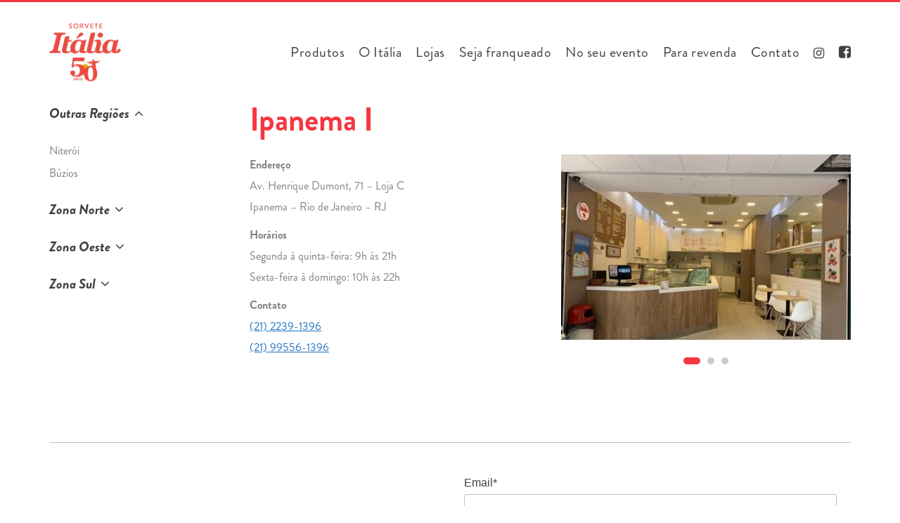

--- FILE ---
content_type: text/html; charset=UTF-8
request_url: https://sorveteitalia.com/lojas/ipanema-i/
body_size: 23374
content:
<!DOCTYPE html>
<html dir="ltr" lang="pt-BR" prefix="og: https://ogp.me/ns#">

	<head>
		<meta charset="UTF-8">
		<meta http-equiv="X-UA-Compatible" content="IE=edge">
		<meta name="viewport" content="width=device-width, initial-scale=1">
		<link rel="profile" href="https://gmpg.org/xfn/11">
		<!-- The above 3 meta tags *must* come first in the head; any other head content must come *after* these tags -->

		<!-- HTML5 shim and Respond.js for IE8 support of HTML5 elements and media queries -->
		<!-- WARNING: Respond.js doesn't work if you view the page via file:// -->
		<!--[if lt IE 9]>
		  <script src="https://oss.maxcdn.com/html5shiv/3.7.3/html5shiv.min.js"></script>
		  <script src="https://oss.maxcdn.com/respond/1.4.2/respond.min.js"></script>
		<![endif]-->

		<title>Ipanema I - Sorvete Itália</title>

		<!-- All in One SEO 4.9.3 - aioseo.com -->
	<meta name="description" content="Av. Henrique Dumont, 71 - Loja C Ipanema - Rio de Janeiro - RJ" />
	<meta name="robots" content="max-image-preview:large" />
	<link rel="canonical" href="https://sorveteitalia.com/lojas/ipanema-i/" />
	<meta name="generator" content="All in One SEO (AIOSEO) 4.9.3" />
		<meta property="og:locale" content="pt_BR" />
		<meta property="og:site_name" content="Sorvete Itália - Ingredientes naturais, atendimento atencioso e alma carioca!" />
		<meta property="og:type" content="article" />
		<meta property="og:title" content="Ipanema I - Sorvete Itália" />
		<meta property="og:description" content="Av. Henrique Dumont, 71 - Loja C Ipanema - Rio de Janeiro - RJ" />
		<meta property="og:url" content="https://sorveteitalia.com/lojas/ipanema-i/" />
		<meta property="article:published_time" content="2019-06-10T20:27:10+00:00" />
		<meta property="article:modified_time" content="2025-07-17T12:52:49+00:00" />
		<meta name="twitter:card" content="summary_large_image" />
		<meta name="twitter:title" content="Ipanema I - Sorvete Itália" />
		<meta name="twitter:description" content="Av. Henrique Dumont, 71 - Loja C Ipanema - Rio de Janeiro - RJ" />
		<script type="application/ld+json" class="aioseo-schema">
			{"@context":"https:\/\/schema.org","@graph":[{"@type":"BreadcrumbList","@id":"https:\/\/sorveteitalia.com\/lojas\/ipanema-i\/#breadcrumblist","itemListElement":[{"@type":"ListItem","@id":"https:\/\/sorveteitalia.com#listItem","position":1,"name":"Home","item":"https:\/\/sorveteitalia.com","nextItem":{"@type":"ListItem","@id":"https:\/\/sorveteitalia.com\/lojas\/#listItem","name":"Lojas"}},{"@type":"ListItem","@id":"https:\/\/sorveteitalia.com\/lojas\/#listItem","position":2,"name":"Lojas","item":"https:\/\/sorveteitalia.com\/lojas\/","nextItem":{"@type":"ListItem","@id":"https:\/\/sorveteitalia.com\/zona\/zona-sul\/#listItem","name":"Zona Sul"},"previousItem":{"@type":"ListItem","@id":"https:\/\/sorveteitalia.com#listItem","name":"Home"}},{"@type":"ListItem","@id":"https:\/\/sorveteitalia.com\/zona\/zona-sul\/#listItem","position":3,"name":"Zona Sul","item":"https:\/\/sorveteitalia.com\/zona\/zona-sul\/","nextItem":{"@type":"ListItem","@id":"https:\/\/sorveteitalia.com\/lojas\/ipanema-i\/#listItem","name":"Ipanema I"},"previousItem":{"@type":"ListItem","@id":"https:\/\/sorveteitalia.com\/lojas\/#listItem","name":"Lojas"}},{"@type":"ListItem","@id":"https:\/\/sorveteitalia.com\/lojas\/ipanema-i\/#listItem","position":4,"name":"Ipanema I","previousItem":{"@type":"ListItem","@id":"https:\/\/sorveteitalia.com\/zona\/zona-sul\/#listItem","name":"Zona Sul"}}]},{"@type":"Organization","@id":"https:\/\/sorveteitalia.com\/#organization","name":"Sorvete It\u00e1lia Sorvete It\u00e1lia","description":"Ingredientes naturais, atendimento atencioso e alma carioca! H\u00e1 50 anos sendo refer\u00eancia em sorvete de qualidade, ingredientes naturais e alma carioca.","url":"https:\/\/sorveteitalia.com\/","telephone":"+5521997985696","logo":{"@type":"ImageObject","url":"https:\/\/sorveteitalia.com\/wp-content\/uploads\/2025\/05\/sorveteitalia.com-logo-sorvete-italia-png.avif","@id":"https:\/\/sorveteitalia.com\/lojas\/ipanema-i\/#organizationLogo","width":5385,"height":5386},"image":{"@id":"https:\/\/sorveteitalia.com\/lojas\/ipanema-i\/#organizationLogo"},"sameAs":["https:\/\/www.instagram.com\/sorveteitalia"]},{"@type":"WebPage","@id":"https:\/\/sorveteitalia.com\/lojas\/ipanema-i\/#webpage","url":"https:\/\/sorveteitalia.com\/lojas\/ipanema-i\/","name":"Ipanema I - Sorvete It\u00e1lia","description":"Av. Henrique Dumont, 71 - Loja C Ipanema - Rio de Janeiro - RJ","inLanguage":"pt-BR","isPartOf":{"@id":"https:\/\/sorveteitalia.com\/#website"},"breadcrumb":{"@id":"https:\/\/sorveteitalia.com\/lojas\/ipanema-i\/#breadcrumblist"},"image":{"@type":"ImageObject","url":"https:\/\/sorveteitalia.com\/wp-content\/uploads\/2019\/06\/sorveteitalia.com-whatsapp-image-2019-10-16-at-12.34.08-1.jpeg","@id":"https:\/\/sorveteitalia.com\/lojas\/ipanema-i\/#mainImage","width":1024,"height":660},"primaryImageOfPage":{"@id":"https:\/\/sorveteitalia.com\/lojas\/ipanema-i\/#mainImage"},"datePublished":"2019-06-10T17:27:10-03:00","dateModified":"2025-07-17T09:52:49-03:00"},{"@type":"WebSite","@id":"https:\/\/sorveteitalia.com\/#website","url":"https:\/\/sorveteitalia.com\/","name":"Sorvete It\u00e1lia","description":"Ingredientes naturais, atendimento atencioso e alma carioca!","inLanguage":"pt-BR","publisher":{"@id":"https:\/\/sorveteitalia.com\/#organization"}}]}
		</script>
		<!-- All in One SEO -->

<link rel='dns-prefetch' href='//static.addtoany.com' />
<link rel='dns-prefetch' href='//www.googletagmanager.com' />
<link rel='dns-prefetch' href='//fonts.googleapis.com' />
<link rel="alternate" type="application/rss+xml" title="Feed para Sorvete Itália &raquo;" href="https://sorveteitalia.com/feed/" />
<link rel="alternate" type="application/rss+xml" title="Feed de comentários para Sorvete Itália &raquo;" href="https://sorveteitalia.com/comments/feed/" />
<link rel="alternate" title="oEmbed (JSON)" type="application/json+oembed" href="https://sorveteitalia.com/wp-json/oembed/1.0/embed?url=https%3A%2F%2Fsorveteitalia.com%2Flojas%2Fipanema-i%2F" />
<link rel="alternate" title="oEmbed (XML)" type="text/xml+oembed" href="https://sorveteitalia.com/wp-json/oembed/1.0/embed?url=https%3A%2F%2Fsorveteitalia.com%2Flojas%2Fipanema-i%2F&#038;format=xml" />
<script data-cfasync="false" data-wpfc-render="false">
		(function () {
			window.dataLayer = window.dataLayer || [];function gtag(){dataLayer.push(arguments);}

			// Set the developer ID.
			gtag('set', 'developer_id.dMmRkYz', true);

			// Set default consent state based on plugin settings.
			gtag('consent', 'default', {
				'ad_storage': 'denied',
				'analytics_storage': 'denied',
				'ad_user_data': 'denied',
				'ad_personalization': 'denied',
				'security_storage': 'granted',
				'functionality_storage': 'granted',
				'wait_for_update': 500,
			});
		})();
	</script><style id='wp-img-auto-sizes-contain-inline-css' type='text/css'>
img:is([sizes=auto i],[sizes^="auto," i]){contain-intrinsic-size:3000px 1500px}
/*# sourceURL=wp-img-auto-sizes-contain-inline-css */
</style>
<link rel='stylesheet' id='jquery-slick-css' href='https://sorveteitalia.com/wp-content/plugins/origgami-vc-extension-d/assets/css/frontend/slick.css?ver=6.9' type='text/css' media='all' />
<link rel='stylesheet' id='jquery-slick-theme-css' href='https://sorveteitalia.com/wp-content/plugins/origgami-vc-extension-d/assets/css/frontend/slick-theme.css?ver=6.9' type='text/css' media='all' />
<link rel='stylesheet' id='fontawesome-css' href='https://sorveteitalia.com/wp-content/plugins/origgami-vc-extension-d/assets/fonts/font-awesome-4.7.0/css/font-awesome.min.css?ver=6.9' type='text/css' media='all' />
<link rel='stylesheet' id='et-line-font-css' href='https://sorveteitalia.com/wp-content/plugins/origgami-vc-extension-d/assets/fonts/et-line-font/style.css?ver=6.9' type='text/css' media='all' />
<link rel='stylesheet' id='linecons-css' href='https://sorveteitalia.com/wp-content/plugins/origgami-vc-extension-d/assets/fonts/linecons/linecons.css?ver=6.9' type='text/css' media='all' />
<link rel='stylesheet' id='origgami-vc-extension-base-css' href='https://sorveteitalia.com/wp-content/plugins/origgami-vc-extension-d/assets/css/base.css?ver=6.9' type='text/css' media='all' />
<link rel='stylesheet' id='sbr_styles-css' href='https://sorveteitalia.com/wp-content/plugins/reviews-feed/assets/css/sbr-styles.min.css?ver=2.1.1' type='text/css' media='all' />
<link rel='stylesheet' id='sbi_styles-css' href='https://sorveteitalia.com/wp-content/plugins/instagram-feed/css/sbi-styles.min.css?ver=6.10.0' type='text/css' media='all' />
<style id='wp-block-library-inline-css' type='text/css'>
:root{--wp-block-synced-color:#7a00df;--wp-block-synced-color--rgb:122,0,223;--wp-bound-block-color:var(--wp-block-synced-color);--wp-editor-canvas-background:#ddd;--wp-admin-theme-color:#007cba;--wp-admin-theme-color--rgb:0,124,186;--wp-admin-theme-color-darker-10:#006ba1;--wp-admin-theme-color-darker-10--rgb:0,107,160.5;--wp-admin-theme-color-darker-20:#005a87;--wp-admin-theme-color-darker-20--rgb:0,90,135;--wp-admin-border-width-focus:2px}@media (min-resolution:192dpi){:root{--wp-admin-border-width-focus:1.5px}}.wp-element-button{cursor:pointer}:root .has-very-light-gray-background-color{background-color:#eee}:root .has-very-dark-gray-background-color{background-color:#313131}:root .has-very-light-gray-color{color:#eee}:root .has-very-dark-gray-color{color:#313131}:root .has-vivid-green-cyan-to-vivid-cyan-blue-gradient-background{background:linear-gradient(135deg,#00d084,#0693e3)}:root .has-purple-crush-gradient-background{background:linear-gradient(135deg,#34e2e4,#4721fb 50%,#ab1dfe)}:root .has-hazy-dawn-gradient-background{background:linear-gradient(135deg,#faaca8,#dad0ec)}:root .has-subdued-olive-gradient-background{background:linear-gradient(135deg,#fafae1,#67a671)}:root .has-atomic-cream-gradient-background{background:linear-gradient(135deg,#fdd79a,#004a59)}:root .has-nightshade-gradient-background{background:linear-gradient(135deg,#330968,#31cdcf)}:root .has-midnight-gradient-background{background:linear-gradient(135deg,#020381,#2874fc)}:root{--wp--preset--font-size--normal:16px;--wp--preset--font-size--huge:42px}.has-regular-font-size{font-size:1em}.has-larger-font-size{font-size:2.625em}.has-normal-font-size{font-size:var(--wp--preset--font-size--normal)}.has-huge-font-size{font-size:var(--wp--preset--font-size--huge)}.has-text-align-center{text-align:center}.has-text-align-left{text-align:left}.has-text-align-right{text-align:right}.has-fit-text{white-space:nowrap!important}#end-resizable-editor-section{display:none}.aligncenter{clear:both}.items-justified-left{justify-content:flex-start}.items-justified-center{justify-content:center}.items-justified-right{justify-content:flex-end}.items-justified-space-between{justify-content:space-between}.screen-reader-text{border:0;clip-path:inset(50%);height:1px;margin:-1px;overflow:hidden;padding:0;position:absolute;width:1px;word-wrap:normal!important}.screen-reader-text:focus{background-color:#ddd;clip-path:none;color:#444;display:block;font-size:1em;height:auto;left:5px;line-height:normal;padding:15px 23px 14px;text-decoration:none;top:5px;width:auto;z-index:100000}html :where(.has-border-color){border-style:solid}html :where([style*=border-top-color]){border-top-style:solid}html :where([style*=border-right-color]){border-right-style:solid}html :where([style*=border-bottom-color]){border-bottom-style:solid}html :where([style*=border-left-color]){border-left-style:solid}html :where([style*=border-width]){border-style:solid}html :where([style*=border-top-width]){border-top-style:solid}html :where([style*=border-right-width]){border-right-style:solid}html :where([style*=border-bottom-width]){border-bottom-style:solid}html :where([style*=border-left-width]){border-left-style:solid}html :where(img[class*=wp-image-]){height:auto;max-width:100%}:where(figure){margin:0 0 1em}html :where(.is-position-sticky){--wp-admin--admin-bar--position-offset:var(--wp-admin--admin-bar--height,0px)}@media screen and (max-width:600px){html :where(.is-position-sticky){--wp-admin--admin-bar--position-offset:0px}}

/*# sourceURL=wp-block-library-inline-css */
</style><style id='global-styles-inline-css' type='text/css'>
:root{--wp--preset--aspect-ratio--square: 1;--wp--preset--aspect-ratio--4-3: 4/3;--wp--preset--aspect-ratio--3-4: 3/4;--wp--preset--aspect-ratio--3-2: 3/2;--wp--preset--aspect-ratio--2-3: 2/3;--wp--preset--aspect-ratio--16-9: 16/9;--wp--preset--aspect-ratio--9-16: 9/16;--wp--preset--color--black: #000000;--wp--preset--color--cyan-bluish-gray: #abb8c3;--wp--preset--color--white: #ffffff;--wp--preset--color--pale-pink: #f78da7;--wp--preset--color--vivid-red: #cf2e2e;--wp--preset--color--luminous-vivid-orange: #ff6900;--wp--preset--color--luminous-vivid-amber: #fcb900;--wp--preset--color--light-green-cyan: #7bdcb5;--wp--preset--color--vivid-green-cyan: #00d084;--wp--preset--color--pale-cyan-blue: #8ed1fc;--wp--preset--color--vivid-cyan-blue: #0693e3;--wp--preset--color--vivid-purple: #9b51e0;--wp--preset--gradient--vivid-cyan-blue-to-vivid-purple: linear-gradient(135deg,rgb(6,147,227) 0%,rgb(155,81,224) 100%);--wp--preset--gradient--light-green-cyan-to-vivid-green-cyan: linear-gradient(135deg,rgb(122,220,180) 0%,rgb(0,208,130) 100%);--wp--preset--gradient--luminous-vivid-amber-to-luminous-vivid-orange: linear-gradient(135deg,rgb(252,185,0) 0%,rgb(255,105,0) 100%);--wp--preset--gradient--luminous-vivid-orange-to-vivid-red: linear-gradient(135deg,rgb(255,105,0) 0%,rgb(207,46,46) 100%);--wp--preset--gradient--very-light-gray-to-cyan-bluish-gray: linear-gradient(135deg,rgb(238,238,238) 0%,rgb(169,184,195) 100%);--wp--preset--gradient--cool-to-warm-spectrum: linear-gradient(135deg,rgb(74,234,220) 0%,rgb(151,120,209) 20%,rgb(207,42,186) 40%,rgb(238,44,130) 60%,rgb(251,105,98) 80%,rgb(254,248,76) 100%);--wp--preset--gradient--blush-light-purple: linear-gradient(135deg,rgb(255,206,236) 0%,rgb(152,150,240) 100%);--wp--preset--gradient--blush-bordeaux: linear-gradient(135deg,rgb(254,205,165) 0%,rgb(254,45,45) 50%,rgb(107,0,62) 100%);--wp--preset--gradient--luminous-dusk: linear-gradient(135deg,rgb(255,203,112) 0%,rgb(199,81,192) 50%,rgb(65,88,208) 100%);--wp--preset--gradient--pale-ocean: linear-gradient(135deg,rgb(255,245,203) 0%,rgb(182,227,212) 50%,rgb(51,167,181) 100%);--wp--preset--gradient--electric-grass: linear-gradient(135deg,rgb(202,248,128) 0%,rgb(113,206,126) 100%);--wp--preset--gradient--midnight: linear-gradient(135deg,rgb(2,3,129) 0%,rgb(40,116,252) 100%);--wp--preset--font-size--small: 13px;--wp--preset--font-size--medium: 20px;--wp--preset--font-size--large: 36px;--wp--preset--font-size--x-large: 42px;--wp--preset--spacing--20: 0.44rem;--wp--preset--spacing--30: 0.67rem;--wp--preset--spacing--40: 1rem;--wp--preset--spacing--50: 1.5rem;--wp--preset--spacing--60: 2.25rem;--wp--preset--spacing--70: 3.38rem;--wp--preset--spacing--80: 5.06rem;--wp--preset--shadow--natural: 6px 6px 9px rgba(0, 0, 0, 0.2);--wp--preset--shadow--deep: 12px 12px 50px rgba(0, 0, 0, 0.4);--wp--preset--shadow--sharp: 6px 6px 0px rgba(0, 0, 0, 0.2);--wp--preset--shadow--outlined: 6px 6px 0px -3px rgb(255, 255, 255), 6px 6px rgb(0, 0, 0);--wp--preset--shadow--crisp: 6px 6px 0px rgb(0, 0, 0);}:where(.is-layout-flex){gap: 0.5em;}:where(.is-layout-grid){gap: 0.5em;}body .is-layout-flex{display: flex;}.is-layout-flex{flex-wrap: wrap;align-items: center;}.is-layout-flex > :is(*, div){margin: 0;}body .is-layout-grid{display: grid;}.is-layout-grid > :is(*, div){margin: 0;}:where(.wp-block-columns.is-layout-flex){gap: 2em;}:where(.wp-block-columns.is-layout-grid){gap: 2em;}:where(.wp-block-post-template.is-layout-flex){gap: 1.25em;}:where(.wp-block-post-template.is-layout-grid){gap: 1.25em;}.has-black-color{color: var(--wp--preset--color--black) !important;}.has-cyan-bluish-gray-color{color: var(--wp--preset--color--cyan-bluish-gray) !important;}.has-white-color{color: var(--wp--preset--color--white) !important;}.has-pale-pink-color{color: var(--wp--preset--color--pale-pink) !important;}.has-vivid-red-color{color: var(--wp--preset--color--vivid-red) !important;}.has-luminous-vivid-orange-color{color: var(--wp--preset--color--luminous-vivid-orange) !important;}.has-luminous-vivid-amber-color{color: var(--wp--preset--color--luminous-vivid-amber) !important;}.has-light-green-cyan-color{color: var(--wp--preset--color--light-green-cyan) !important;}.has-vivid-green-cyan-color{color: var(--wp--preset--color--vivid-green-cyan) !important;}.has-pale-cyan-blue-color{color: var(--wp--preset--color--pale-cyan-blue) !important;}.has-vivid-cyan-blue-color{color: var(--wp--preset--color--vivid-cyan-blue) !important;}.has-vivid-purple-color{color: var(--wp--preset--color--vivid-purple) !important;}.has-black-background-color{background-color: var(--wp--preset--color--black) !important;}.has-cyan-bluish-gray-background-color{background-color: var(--wp--preset--color--cyan-bluish-gray) !important;}.has-white-background-color{background-color: var(--wp--preset--color--white) !important;}.has-pale-pink-background-color{background-color: var(--wp--preset--color--pale-pink) !important;}.has-vivid-red-background-color{background-color: var(--wp--preset--color--vivid-red) !important;}.has-luminous-vivid-orange-background-color{background-color: var(--wp--preset--color--luminous-vivid-orange) !important;}.has-luminous-vivid-amber-background-color{background-color: var(--wp--preset--color--luminous-vivid-amber) !important;}.has-light-green-cyan-background-color{background-color: var(--wp--preset--color--light-green-cyan) !important;}.has-vivid-green-cyan-background-color{background-color: var(--wp--preset--color--vivid-green-cyan) !important;}.has-pale-cyan-blue-background-color{background-color: var(--wp--preset--color--pale-cyan-blue) !important;}.has-vivid-cyan-blue-background-color{background-color: var(--wp--preset--color--vivid-cyan-blue) !important;}.has-vivid-purple-background-color{background-color: var(--wp--preset--color--vivid-purple) !important;}.has-black-border-color{border-color: var(--wp--preset--color--black) !important;}.has-cyan-bluish-gray-border-color{border-color: var(--wp--preset--color--cyan-bluish-gray) !important;}.has-white-border-color{border-color: var(--wp--preset--color--white) !important;}.has-pale-pink-border-color{border-color: var(--wp--preset--color--pale-pink) !important;}.has-vivid-red-border-color{border-color: var(--wp--preset--color--vivid-red) !important;}.has-luminous-vivid-orange-border-color{border-color: var(--wp--preset--color--luminous-vivid-orange) !important;}.has-luminous-vivid-amber-border-color{border-color: var(--wp--preset--color--luminous-vivid-amber) !important;}.has-light-green-cyan-border-color{border-color: var(--wp--preset--color--light-green-cyan) !important;}.has-vivid-green-cyan-border-color{border-color: var(--wp--preset--color--vivid-green-cyan) !important;}.has-pale-cyan-blue-border-color{border-color: var(--wp--preset--color--pale-cyan-blue) !important;}.has-vivid-cyan-blue-border-color{border-color: var(--wp--preset--color--vivid-cyan-blue) !important;}.has-vivid-purple-border-color{border-color: var(--wp--preset--color--vivid-purple) !important;}.has-vivid-cyan-blue-to-vivid-purple-gradient-background{background: var(--wp--preset--gradient--vivid-cyan-blue-to-vivid-purple) !important;}.has-light-green-cyan-to-vivid-green-cyan-gradient-background{background: var(--wp--preset--gradient--light-green-cyan-to-vivid-green-cyan) !important;}.has-luminous-vivid-amber-to-luminous-vivid-orange-gradient-background{background: var(--wp--preset--gradient--luminous-vivid-amber-to-luminous-vivid-orange) !important;}.has-luminous-vivid-orange-to-vivid-red-gradient-background{background: var(--wp--preset--gradient--luminous-vivid-orange-to-vivid-red) !important;}.has-very-light-gray-to-cyan-bluish-gray-gradient-background{background: var(--wp--preset--gradient--very-light-gray-to-cyan-bluish-gray) !important;}.has-cool-to-warm-spectrum-gradient-background{background: var(--wp--preset--gradient--cool-to-warm-spectrum) !important;}.has-blush-light-purple-gradient-background{background: var(--wp--preset--gradient--blush-light-purple) !important;}.has-blush-bordeaux-gradient-background{background: var(--wp--preset--gradient--blush-bordeaux) !important;}.has-luminous-dusk-gradient-background{background: var(--wp--preset--gradient--luminous-dusk) !important;}.has-pale-ocean-gradient-background{background: var(--wp--preset--gradient--pale-ocean) !important;}.has-electric-grass-gradient-background{background: var(--wp--preset--gradient--electric-grass) !important;}.has-midnight-gradient-background{background: var(--wp--preset--gradient--midnight) !important;}.has-small-font-size{font-size: var(--wp--preset--font-size--small) !important;}.has-medium-font-size{font-size: var(--wp--preset--font-size--medium) !important;}.has-large-font-size{font-size: var(--wp--preset--font-size--large) !important;}.has-x-large-font-size{font-size: var(--wp--preset--font-size--x-large) !important;}
/*# sourceURL=global-styles-inline-css */
</style>

<style id='classic-theme-styles-inline-css' type='text/css'>
/*! This file is auto-generated */
.wp-block-button__link{color:#fff;background-color:#32373c;border-radius:9999px;box-shadow:none;text-decoration:none;padding:calc(.667em + 2px) calc(1.333em + 2px);font-size:1.125em}.wp-block-file__button{background:#32373c;color:#fff;text-decoration:none}
/*# sourceURL=/wp-includes/css/classic-themes.min.css */
</style>
<link rel='stylesheet' id='contact-form-7-css' href='https://sorveteitalia.com/wp-content/plugins/contact-form-7/includes/css/styles.css?ver=6.1.4' type='text/css' media='all' />
<link rel='stylesheet' id='ctf_styles-css' href='https://sorveteitalia.com/wp-content/plugins/custom-twitter-feeds/css/ctf-styles.min.css?ver=2.3.1' type='text/css' media='all' />
<link rel='stylesheet' id='venobox-css-css' href='https://sorveteitalia.com/wp-content/plugins/venobox-lightbox/css/venobox.min.css?ver=1.9.3' type='text/css' media='all' />
<link rel='stylesheet' id='cff-css' href='https://sorveteitalia.com/wp-content/plugins/custom-facebook-feed/assets/css/cff-style.min.css?ver=4.3.4' type='text/css' media='all' />
<link rel='stylesheet' id='sb-font-awesome-css' href='https://sorveteitalia.com/wp-content/plugins/custom-facebook-feed/assets/css/font-awesome.min.css?ver=4.7.0' type='text/css' media='all' />
<link rel='stylesheet' id='ivory-search-styles-css' href='https://sorveteitalia.com/wp-content/plugins/add-search-to-menu/public/css/ivory-search.min.css?ver=5.5.14' type='text/css' media='all' />
<link rel='stylesheet' id='style-css' href='https://sorveteitalia.com/wp-content/themes/origgami-tema-child/style.css?ver=6.9' type='text/css' media='all' />
<link rel='stylesheet' id='custom-font-awesome-css-css' href='https://sorveteitalia.com/wp-content/themes/origgami-tema-base-v2/resources/custom/addons/font-awesome/css/font-awesome.min.css?ver=6.9' type='text/css' media='all' />
<link rel='stylesheet' id='custom-font-awesome-animations-css-css' href='https://sorveteitalia.com/wp-content/themes/origgami-tema-base-v2/resources/custom/addons/font-awesome-animation/font-awesome-animation.min.css?ver=6.9' type='text/css' media='all' />
<link rel='stylesheet' id='custom-bootstrap-css-css' href='https://sorveteitalia.com/wp-content/themes/origgami-tema-base-v2/resources/custom/addons/bootstrap/css/bootstrap.min.css?ver=6.9' type='text/css' media='all' />
<link rel='stylesheet' id='mm-compiled-options-mobmenu-css' href='https://sorveteitalia.com/wp-content/uploads/dynamic-mobmenu.css?ver=2.8.8-444' type='text/css' media='all' />
<link rel='stylesheet' id='mm-google-webfont-dosis-css' href='//fonts.googleapis.com/css?family=Dosis%3Ainherit%2C400&#038;subset=latin%2Clatin-ext&#038;ver=6.9' type='text/css' media='all' />
<link rel='stylesheet' id='msl-main-css' href='https://sorveteitalia.com/wp-content/plugins/master-slider/public/assets/css/masterslider.main.css?ver=3.11.0' type='text/css' media='all' />
<link rel='stylesheet' id='msl-custom-css' href='https://sorveteitalia.com/wp-content/uploads/master-slider/custom.css?ver=13.9' type='text/css' media='all' />
<link rel='stylesheet' id='addtoany-css' href='https://sorveteitalia.com/wp-content/plugins/add-to-any/addtoany.min.css?ver=1.16' type='text/css' media='all' />
<link rel='stylesheet' id='origgami-tema-child-css' href='https://sorveteitalia.com/wp-content/themes/origgami-tema-child/assets/css/frontend/main.css?ver=6.9' type='text/css' media='all' />
<link rel='stylesheet' id='cssmobmenu-icons-css' href='https://sorveteitalia.com/wp-content/plugins/mobile-menu/includes/css/mobmenu-icons.css?ver=6.9' type='text/css' media='all' />
<link rel='stylesheet' id='cssmobmenu-css' href='https://sorveteitalia.com/wp-content/plugins/mobile-menu/includes/css/mobmenu.css?ver=2.8.8' type='text/css' media='all' />
<link rel='stylesheet' id='shiftnav-css' href='https://sorveteitalia.com/wp-content/plugins/shiftnav-responsive-mobile-menu/assets/css/shiftnav.min.css?ver=1.8.2' type='text/css' media='all' />
<link rel='stylesheet' id='shiftnav-font-awesome-css' href='https://sorveteitalia.com/wp-content/plugins/shiftnav-responsive-mobile-menu/assets/css/fontawesome/css/font-awesome.min.css?ver=1.8.2' type='text/css' media='all' />
<link rel='stylesheet' id='shiftnav-light-css' href='https://sorveteitalia.com/wp-content/plugins/shiftnav-responsive-mobile-menu/assets/css/skins/light.css?ver=1.8.2' type='text/css' media='all' />
<link rel='stylesheet' id='pp_custom_css_dev_css-css' href='https://sorveteitalia.com/wp-content/uploads/pp-css-js-dev/custom.css?ver=1727376223' type='text/css' media='all' />
<script type="text/javascript" id="addtoany-core-js-before">
/* <![CDATA[ */
window.a2a_config=window.a2a_config||{};a2a_config.callbacks=[];a2a_config.overlays=[];a2a_config.templates={};a2a_localize = {
	Share: "Share",
	Save: "Save",
	Subscribe: "Subscribe",
	Email: "Email",
	Bookmark: "Bookmark",
	ShowAll: "Show all",
	ShowLess: "Show less",
	FindServices: "Find service(s)",
	FindAnyServiceToAddTo: "Instantly find any service to add to",
	PoweredBy: "Powered by",
	ShareViaEmail: "Share via email",
	SubscribeViaEmail: "Subscribe via email",
	BookmarkInYourBrowser: "Bookmark in your browser",
	BookmarkInstructions: "Press Ctrl+D or \u2318+D to bookmark this page",
	AddToYourFavorites: "Add to your favorites",
	SendFromWebOrProgram: "Send from any email address or email program",
	EmailProgram: "Email program",
	More: "More&#8230;",
	ThanksForSharing: "Thanks for sharing!",
	ThanksForFollowing: "Thanks for following!"
};


//# sourceURL=addtoany-core-js-before
/* ]]> */
</script>
<script type="text/javascript" defer src="https://static.addtoany.com/menu/page.js" id="addtoany-core-js"></script>
<script type="text/javascript" src="https://sorveteitalia.com/wp-includes/js/jquery/jquery.min.js?ver=3.7.1" id="jquery-core-js"></script>
<script type="text/javascript" src="https://sorveteitalia.com/wp-includes/js/jquery/jquery-migrate.min.js?ver=3.4.1" id="jquery-migrate-js"></script>
<script type="text/javascript" defer src="https://sorveteitalia.com/wp-content/plugins/add-to-any/addtoany.min.js?ver=1.1" id="addtoany-jquery-js"></script>
<script type="text/javascript" src="https://sorveteitalia.com/wp-content/themes/origgami-tema-base-v2/resources/default/js/skip-link-focus-fix.js?ver=6.9" id="skip-link-focus-fix-js-js"></script>
<script type="text/javascript" src="https://sorveteitalia.com/wp-content/themes/origgami-tema-base-v2/resources/custom/addons/bootstrap/js/bootstrap.min.js?ver=6.9" id="custom-bootstrap-js-js"></script>
<script type="text/javascript" src="https://sorveteitalia.com/wp-content/themes/origgami-tema-base-v2/resources/custom/js/jquery.mask.min.js?ver=6.9" id="custom-jquerymask-js-js"></script>

<!-- Snippet da etiqueta do Google (gtag.js) adicionado pelo Site Kit -->
<!-- Snippet do Google Análises adicionado pelo Site Kit -->
<script type="text/javascript" src="https://www.googletagmanager.com/gtag/js?id=GT-WPD72PTV" id="google_gtagjs-js" async></script>
<script type="text/javascript" id="google_gtagjs-js-after">
/* <![CDATA[ */
window.dataLayer = window.dataLayer || [];function gtag(){dataLayer.push(arguments);}
gtag("set","linker",{"domains":["sorveteitalia.com"]});
gtag("js", new Date());
gtag("set", "developer_id.dZTNiMT", true);
gtag("config", "GT-WPD72PTV");
 window._googlesitekit = window._googlesitekit || {}; window._googlesitekit.throttledEvents = []; window._googlesitekit.gtagEvent = (name, data) => { var key = JSON.stringify( { name, data } ); if ( !! window._googlesitekit.throttledEvents[ key ] ) { return; } window._googlesitekit.throttledEvents[ key ] = true; setTimeout( () => { delete window._googlesitekit.throttledEvents[ key ]; }, 5 ); gtag( "event", name, { ...data, event_source: "site-kit" } ); }; 
//# sourceURL=google_gtagjs-js-after
/* ]]> */
</script>
<script type="text/javascript" src="https://sorveteitalia.com/wp-content/themes/origgami-tema-child/assets/js/frontend/main.min.js?ver=6.9" id="origgami-tema-child-js"></script>
<script type="text/javascript" src="https://sorveteitalia.com/wp-content/plugins/mobile-menu/includes/js/mobmenu.js?ver=2.8.8" id="mobmenujs-js"></script>
<script type="text/javascript" src="https://sorveteitalia.com/wp-content/uploads/pp-css-js-dev/custom.js?ver=1562359339" id="pp_custom_css_dev_js-js"></script>
<link rel="https://api.w.org/" href="https://sorveteitalia.com/wp-json/" /><link rel="alternate" title="JSON" type="application/json" href="https://sorveteitalia.com/wp-json/wp/v2/lojas/790" /><link rel="EditURI" type="application/rsd+xml" title="RSD" href="https://sorveteitalia.com/xmlrpc.php?rsd" />
<meta name="generator" content="WordPress 6.9" />
<link rel='shortlink' href='https://sorveteitalia.com/?p=790' />
<meta name="generator" content="Site Kit by Google 1.171.0" /><script>var ms_grabbing_curosr = 'https://sorveteitalia.com/wp-content/plugins/master-slider/public/assets/css/common/grabbing.cur', ms_grab_curosr = 'https://sorveteitalia.com/wp-content/plugins/master-slider/public/assets/css/common/grab.cur';</script>
<meta name="generator" content="MasterSlider 3.11.0 - Responsive Touch Image Slider | avt.li/msf" />
<meta name="generator" content="performance-lab 4.0.1; plugins: speculation-rules, webp-uploads">

		<!-- ShiftNav CSS
	================================================================ -->
		<style type="text/css" id="shiftnav-dynamic-css">
				@media only screen and (min-width:960px){ #shiftnav-toggle-main, .shiftnav-toggle-mobile{ display:none; } .shiftnav-wrap { padding-top:0 !important; } }

/** ShiftNav Custom Menu Styles (Customizer) **/
/* togglebar */
#shiftnav-toggle-main { background:#f6343f; color:#ffffff; font-size:11px !important; }
#shiftnav-toggle-main.shiftnav-toggle-main-entire-bar:before, #shiftnav-toggle-main .shiftnav-toggle-burger { font-size:11px; }

/* Status: Regenerated */
		</style>
		<!-- end ShiftNav CSS -->

	<meta name="generator" content="webp-uploads 2.6.1">
<meta name="generator" content="speculation-rules 1.6.0">
<meta name="generator" content="Powered by WPBakery Page Builder - drag and drop page builder for WordPress."/>
		<style type="text/css" id="wp-custom-css">
			@media (min-width: 992px) {
.origgamimenu#origgamimenu-2 ul.menu > li {
    margin-left: 20px !important;
}
}		</style>
		<noscript><style type="text/css"> .wpb_animate_when_almost_visible { opacity: 1; }</style></noscript>			<style type="text/css">
					</style>
		
		
		
		
		
			
				
							<link href="https://sorveteitalia.com/wp-content/uploads/2018/03/sorvete-italia-favicon.png" rel="shortcut icon" />
			
				<style type="text/css">
					#loading{
						background-color: #f6343f;
						color: #f5f5f5;
					}					

					#site-content a{
						color: #1e73be;

												text-decoration: underline;
											}

					#site-content a:hover{
						color: #7c9dbf;

												text-decoration: none;
											}

					#site-content .wpcf7-form p {margin-bottom: 0;}

									#site-content .wpcf7-form label,
					#site-content .wpcf7-form label span input,
					#site-content .wpcf7-form label span select,
					#site-content .wpcf7-form label span textarea{width: 100%;}
				
					#site-content input:not([type="submit"]):not([type="button"]):not([type="checkbox"]), #site-content select, #site-content textarea{
											width: 100%;
											height: auto;
						box-shadow: none !important;
						padding-top: 8px;
						padding-bottom: 8px;
						padding-right: 10px;
						padding-left: 10px;
						font-size: 16px;
						color: #212121;
						background-color: #ffffff;
						border-radius: 2px;
						border-width: 2px;
						border-color: #EEEEEE;
						margin-bottom: 30px;
											border-style: solid;
										}

					#site-content textarea{height: 200px;}

					#site-content .wpcf7-form input:not([type="submit"]):not([type="button"]), #site-content .wpcf7-form select, #site-content .wpcf7-form textarea{
						margin-bottom: 0 !important;
					}

					#site-content .wpcf7-form .wpcf7-form-control-wrap{
						display: block;
						margin-bottom: 30px;
					}

					#site-content input[type="submit"], #site-content input[type="button"]{
																margin: 0 auto;
						display: block;
											padding-top: 8px;
						padding-bottom: 8px;
						padding-right: 20px;
						padding-left: 20px;
						font-size: 15px;
						color: #ffffff;
						background-color: #f63742;
						border-radius: 4px;
						border-width: 0px;
						border-color: #212121;
											transition: all .3s;
					}

					#site-content input[type="submit"]:hover, #site-content input[type="button"]:hover{
						color: #ffffff;
						background-color: #404040;
						border-color: #212121;
											transition: all .3s;
					}

									#site-content .wpcf7-form .ajax-loader{
						margin: 15px auto 0 auto;
						display: block;
					}
				
					body.single .blog-header{background-color: #ef4b3e;}
					body.single .blog-header .entry-title{color: #ffffff;}
					body.single .blog-header .resumo{color: #ffffff;}
					body.single .informacoes-do-post{background-color: #ef4b3e;}
					body.single .informacoes-do-post .postado-em_postado-por{color: #ffffff;}
					body.single .entry-footer{background-color: #ffffff}
					body.single .entry-footer .cat-links{color: #ffffff}
				</style>

			
			
			<link rel='stylesheet' id='js_composer_front-css' href='//sorveteitalia.com/wp-content/uploads/js_composer/js_composer_front_custom.css?ver=6.0.2' type='text/css' media='all' />
</head>

	<body data-rsssl=1 class="wp-singular lojas-template-default single single-lojas postid-790 wp-theme-origgami-tema-base-v2 wp-child-theme-origgami-tema-child _masterslider _ms_version_3.11.0 origgami-tema-base-v2 lojas-ipanema-i wpb-js-composer js-comp-ver-6.0.2 vc_responsive mob-menu-slideout-over">

		<div id="page" class="site">
			<a class="skip-link screen-reader-text" href="#site-content">Pular para o conteúdo</a>

			<div id="loading">
				<i class="fa fa-circle-o-notch fa-spin"></i>
			</div>

			
			<section id="site-pre_header" class="site-pre_header">

				<div class="container">
					
					
				</div>
				
			</section>

			

			
			<header id="site-header" class="site-header">

				<div class="container">
					<style type="text/css" data-type="vc_shortcodes-custom-css">.vc_custom_1558727341392{border-top-width: 3px !important;padding-top: 30px !important;padding-bottom: 30px !important;border-top-color: #f6343f !important;border-top-style: solid !important;}</style><div id="site-header-content" data-vc-full-width="true" data-vc-full-width-init="false" class="vc_row wpb_row vc_row-fluid vc_custom_1558727341392 vc_row-has-fill vc_row-o-equal-height vc_row-o-content-middle vc_row-flex"><div class="wpb_column vc_column_container vc_col-sm-3"><div class="vc_column-inner"><div class="wpb_wrapper"><div class='logo logotype desktop-left mobile-center' id='logotype-1'><style>.logotype#logotype-1 img{max-width:116px;max-height:83px;}</style><a href="https://sorveteitalia.com"><img decoding="async" src="https://sorveteitalia.com/wp-content/uploads/2017/12/sorveteitalia.com-sorvete-italia-logo-site.png" alt="Sorvete Itália"></a></div>
</div></div></div><div class="wpb_column vc_column_container vc_col-sm-9"><div class="vc_column-inner"><div class="wpb_wrapper"><div class='origgamimenu desktop-right mobile-center mobile_hide' id='origgamimenu-2'><style>.origgamimenu#origgamimenu-2 ul.menu > li > a{height:20px;line-height:20px;color:#CCCCCC;font-size:16px;}.origgamimenu#origgamimenu-2 ul.menu > li > a:hover{color:#FF0000;}.origgamimenu#origgamimenu-2 ul.menu > li > .sub-menu a{color:#CCCCCC;font-size:16px;}.origgamimenu#origgamimenu-2 ul.menu > li > .sub-menu a:hover{color:#FF0000;}.origgamimenu#origgamimenu-2 ul.menu > li > .sub-menu{width:160px;}.origgamimenu#origgamimenu-2 ul.menu > li > .sub-menu{background-color:#ffffff;}.origgamimenu#origgamimenu-2 ul.menu > li > a{font-weight:normal;}.origgamimenu#origgamimenu-2 .teste{margin-left:a-direita;}@media (min-width:992px) {.origgamimenu#origgamimenu-2 ul.menu > li{margin-left:45px;}}@media (max-width:991px) {.origgamimenu#origgamimenu-2 ul.menu li{margin-right:22.5px;margin-left:22.5px;}}</style><div class="menu-global-container"><ul id="menu-global" class="menu a-direita centralizado-mobile"><li id="menu-item-1751" class="menu-item menu-item-type-custom menu-item-object-custom menu-item-1751"><a href="https://sorveteitalia.com/produtos/">Produtos</a></li>
<li id="menu-item-572" class="menu-item menu-item-type-post_type menu-item-object-page menu-item-572"><a href="https://sorveteitalia.com/o-italia/">O Itália</a></li>
<li id="menu-item-711" class="menu-item menu-item-type-custom menu-item-object-custom menu-item-711"><a href="https://sorveteitalia.com/lojas/">Lojas</a></li>
<li id="menu-item-2646" class="menu-item menu-item-type-post_type menu-item-object-page menu-item-2646"><a href="https://sorveteitalia.com/seja-franqueado/">Seja franqueado</a></li>
<li id="menu-item-2647" class="menu-item menu-item-type-post_type menu-item-object-page menu-item-2647"><a href="https://sorveteitalia.com/no-seu-evento/">No seu evento</a></li>
<li id="menu-item-2828" class="menu-item menu-item-type-post_type menu-item-object-page menu-item-2828"><a href="https://sorveteitalia.com/para-revenda/">Para revenda</a></li>
<li id="menu-item-570" class="menu-item menu-item-type-post_type menu-item-object-page menu-item-570"><a href="https://sorveteitalia.com/contato/">Contato</a></li>
<li id="menu-item-600" class="midia-social menu-item menu-item-type-custom menu-item-object-custom menu-item-600"><a target="_blank" href="https://www.instagram.com/sorveteitalia/"><i class="fa fa-instagram" aria-hidden="true"></i></a></li>
<li id="menu-item-3453" class="menu-item menu-item-type-custom menu-item-object-custom menu-item-3453"><a href="https://www.facebook.com/sorveteitalia"><i class="fa fa-facebook-square" aria-hidden="true"></i></a></li>
</ul></div></div>
</div></div></div></div><div class="vc_row-full-width vc_clearfix"></div>
				</div>

			</header><!-- #masthead -->

			
			<div id="site-content" class="site-content container">
<aside id="secondary" class="widget-area">
	<section id="zonas" class="widget zonas">
		<ul class="zonas"><li class="zona" data-menu="outras-regioes" onclick="open_menu(this)"><span>Outras Regiões</span></li><ul class="subitens outras-regioes"><li><a href="https://sorveteitalia.com/lojas/niteroi/">Niterói</a></li><li><a href="https://sorveteitalia.com/lojas/buzios/">Búzios</a></li></ul><li class="zona" data-menu="zona-norte" onclick="open_menu(this)"><span>Zona Norte</span></li><ul class="subitens zona-norte"><li><a href="https://sorveteitalia.com/lojas/norte-shopping/">Norte Shopping</a></li><li><a href="https://sorveteitalia.com/lojas/tijuca/">Tijuca</a></li><li><a href="https://sorveteitalia.com/lojas/shopping-tijuca/">Shopping Tijuca</a></li><li><a href="https://sorveteitalia.com/lojas/shopping-nova-america/">Shopping Nova América</a></li></ul><li class="zona" data-menu="zona-oeste" onclick="open_menu(this)"><span>Zona Oeste</span></li><ul class="subitens zona-oeste"><li><a href="https://sorveteitalia.com/lojas/container-riviera/">Container Riviera</a></li><li><a href="https://sorveteitalia.com/lojas/praia-da-barra/">Praia da Barra</a></li><li><a href="https://sorveteitalia.com/lojas/container-rio-2/">Container Rio 2</a></li><li><a href="https://sorveteitalia.com/lojas/americas-shopping/">Américas Shopping</a></li><li><a href="https://sorveteitalia.com/lojas/barra-shopping/">Barra Shopping</a></li><li><a href="https://sorveteitalia.com/lojas/freguesia/">Freguesia</a></li><li><a href="https://sorveteitalia.com/lojas/container-recreio/">Container Recreio</a></li><li><a href="https://sorveteitalia.com/lojas/container-americas/">Container Américas</a></li><li><a href="https://sorveteitalia.com/lojas/via-parque-shopping/">Via Parque Shopping</a></li><li><a href="https://sorveteitalia.com/lojas/shopping-millennium/">Shopping Millennium</a></li><li><a href="https://sorveteitalia.com/lojas/recreio-shopping/">Recreio Shopping</a></li><li><a href="https://sorveteitalia.com/lojas/downtown/">Downtown</a></li><li><a href="https://sorveteitalia.com/lojas/olegario/">Olegário</a></li></ul><li class="zona" data-menu="zona-sul" onclick="open_menu(this)"><span>Zona Sul</span></li><ul class="subitens zona-sul"><li><a href="https://sorveteitalia.com/lojas/leblon-ii/">Leblon II</a></li><li><a href="https://sorveteitalia.com/lojas/jardim-botanico/">Jardim Botânico</a></li><li><a href="https://sorveteitalia.com/lojas/shopping-rio-sul/">Shopping Rio Sul</a></li><li><a href="https://sorveteitalia.com/lojas/shopping-da-gavea/">Shopping da Gávea</a></li><li><a href="https://sorveteitalia.com/lojas/leblon-i/">Leblon I</a></li><li><a href="https://sorveteitalia.com/lojas/largo-do-machado/">Largo do Machado</a></li><li><a href="https://sorveteitalia.com/lojas/ipanema-iii/">Ipanema III</a></li><li><a href="https://sorveteitalia.com/lojas/ipanema-ii/">Ipanema II</a></li><li><a href="https://sorveteitalia.com/lojas/ipanema-i/">Ipanema I</a></li><li><a href="https://sorveteitalia.com/lojas/copacabana-ii/">Copacabana II</a></li><li><a href="https://sorveteitalia.com/lojas/copacabana-i/">Copacabana I</a></li><li><a href="https://sorveteitalia.com/lojas/humaita/">Humaitá</a></li><li><a href="https://sorveteitalia.com/lojas/laranjeiras/">Laranjeiras</a></li><li><a href="https://sorveteitalia.com/lojas/botafogo/">Botafogo</a></li><li><a href="https://sorveteitalia.com/lojas/arpoador/">Arpoador</a></li></ul></ul>	</section>
</aside>
	<div id="primary" class="content-area">
		<main id="main" class="site-main">

		
<article id="post-790" class="post-790 lojas type-lojas status-publish has-post-thumbnail hentry zona-zona-sul">
	<header class="entry-header">
		<h1 class="entry-title">Ipanema I</h1>	</header><!-- .entry-header -->

	
	<div class="entry-content">
				    <div class="galeria_loja">
		        		        	<a href="https://sorveteitalia.com/wp-content/uploads/2019/06/sorveteitalia.com-whatsapp-image-2019-10-16-at-12.34.08-1.jpeg">
		            	<img width="412" height="264" src="https://sorveteitalia.com/wp-content/uploads/2019/06/sorveteitalia.com-whatsapp-image-2019-10-16-at-12.34.08-1-412x264.jpeg" class="attachment-galeria_loja size-galeria_loja" alt="" decoding="async" fetchpriority="high" srcset="https://sorveteitalia.com/wp-content/uploads/2019/06/sorveteitalia.com-whatsapp-image-2019-10-16-at-12.34.08-1-412x264.jpeg 412w, https://sorveteitalia.com/wp-content/uploads/2019/06/sorveteitalia.com-whatsapp-image-2019-10-16-at-12.34.08-1-500x322.jpeg 500w" sizes="(max-width: 412px) 100vw, 412px" />		            </a>
		        		        	<a href="https://sorveteitalia.com/wp-content/uploads/2019/06/sorveteitalia.com-whatsapp-image-2019-10-16-at-12.34.06-1.jpeg">
		            	<img width="412" height="264" src="https://sorveteitalia.com/wp-content/uploads/2019/06/sorveteitalia.com-whatsapp-image-2019-10-16-at-12.34.06-1-412x264.jpeg" class="attachment-galeria_loja size-galeria_loja" alt="" decoding="async" />		            </a>
		        		        	<a href="https://sorveteitalia.com/wp-content/uploads/2019/06/sorveteitalia.com-whatsapp-image-2019-10-16-at-12.34.07-1.jpeg">
		            	<img width="412" height="264" src="https://sorveteitalia.com/wp-content/uploads/2019/06/sorveteitalia.com-whatsapp-image-2019-10-16-at-12.34.07-1-412x264.jpeg" class="attachment-galeria_loja size-galeria_loja" alt="" decoding="async" />		            </a>
		        		    </div>
		
		<p><strong>Endereço</strong><br />
Av. Henrique Dumont, 71 &#8211; Loja C<br />
Ipanema &#8211; Rio de Janeiro &#8211; RJ</p>
<p><strong>Horários<br />
</strong>Segunda à quinta-feira: 9h às 21h<br />
Sexta-feira à domingo: 10h às 22h</p>
<p><strong>Contato</strong><br />
<a href="tel:(21) 2239-1396">(21) 2239-1396</a> <br />
<a href="https://wa.me/5521995561396">(21) 99556-1396</a> </p>
	</div><!-- .entry-content -->
	
</article><!-- #post-790 -->
		</main><!-- #main -->
	</div><!-- #primary -->


		</div><!-- #site-content -->

		<div id="push"></div>

	</div><!-- #page -->

	
	<footer id="site-footer" class="site-footer">
		
		<div class="container">
			<style type="text/css" data-type="vc_shortcodes-custom-css">.vc_custom_1563379583600{margin-top: 80px !important;margin-right: 0px !important;margin-bottom: 60px !important;margin-left: 0px !important;border-top-width: 1px !important;border-bottom-width: 1px !important;padding-top: 30px !important;padding-bottom: 30px !important;background-color: #ffffff !important;border-top-color: #bfbfbf !important;border-top-style: solid !important;border-bottom-color: #bfbfbf !important;border-bottom-style: solid !important;}.vc_custom_1562352585371{border-bottom-width: 3px !important;padding-top: 30px !important;background-color: #f5f5f5 !important;border-bottom-color: #f6343f !important;border-bottom-style: solid !important;}.vc_custom_1559689584699{padding-right: 0px !important;padding-left: 0px !important;}.vc_custom_1559689591499{padding-right: 0px !important;padding-left: 0px !important;}.vc_custom_1562352591830{margin-bottom: 30px !important;}.vc_custom_1562352597639{margin-bottom: 30px !important;}.vc_custom_1562352603945{margin-bottom: 30px !important;}.vc_custom_1560232252304{margin-bottom: 15px !important;}.vc_custom_1747247734249{margin-bottom: 25px !important;}.vc_custom_1560232245968{margin-bottom: 15px !important;}.vc_custom_1603368573780{margin-bottom: 30px !important;}</style><div id="site-footer-content-1" class="vc_row wpb_row vc_row-fluid vc_custom_1563379583600 vc_row-has-fill vc_row-o-content-middle vc_row-flex"><div class="wpb_column vc_column_container vc_col-sm-6"><div class="vc_column-inner vc_custom_1559689584699"><div class="wpb_wrapper"><div style="font-size: 34px;color: #f63742;line-height: 34px;text-align: left" class="vc_custom_heading" >Receba nossas ofertas e novidades em primeira mão!</div></div></div></div><div class="wpb_column vc_column_container vc_col-sm-6"><div class="vc_column-inner vc_custom_1559689591499"><div class="wpb_wrapper">
	<div class="wpb_raw_code wpb_content_element wpb_raw_html" id="form-newsletter">
		<div class="wpb_wrapper">
			<div role="main" id="newsletter-site-2019-a35a311af69c0ef2742c"></div><script type="text/javascript" src="https://d335luupugsy2.cloudfront.net/js/rdstation-forms/stable/rdstation-forms.min.js"></script><script type="text/javascript"> new RDStationForms('newsletter-site-2019-a35a311af69c0ef2742c', 'UA-130171399-1').createForm();</script>
		</div>
	</div>
</div></div></div></div><div id="site-footer-content-2" data-vc-full-width="true" data-vc-full-width-init="false" class="vc_row wpb_row vc_row-fluid vc_custom_1562352585371 vc_row-has-fill"><div class="wpb_column vc_column_container vc_col-sm-12"><div class="vc_column-inner"><div class="wpb_wrapper"><div class="vc_row wpb_row vc_inner vc_row-fluid"><div class="wpb_column vc_column_container vc_col-sm-4"><div class="vc_column-inner vc_custom_1562352591830"><div class="wpb_wrapper"><h2 style="font-size: 16px;color: #404040;text-align: left" class="vc_custom_heading vc_custom_1560232252304" >QUEM SOMOS</h2>
	<div class="wpb_text_column wpb_content_element  vc_custom_1747247734249" >
		<div class="wpb_wrapper">
			<p style="text-align: justify;">Desde 1975 produzindo sorvetes com receitas exclusivas vindas da Sicília, sem adição de conservantes e feito com ingredientes frescos e naturais.</p>

		</div>
	</div>
<div class='socialnetwork em-linha desktop-float-left mobile-clear-both desktop-content-left mobile-content-center' id='socialnetwork-3'><div class='wrap-social'><style>.socialnetwork#socialnetwork-3 .pre_text{margin-right:10px;}.socialnetwork#socialnetwork-3 .items-wrap{display:inline-block;vertical-align:middle;}.socialnetwork#socialnetwork-3 .pre_text{font-size:16px;color:#404040;}.socialnetwork#socialnetwork-3 .fa{font-size:19px;color:#ffffff;}.socialnetwork#socialnetwork-3 .fa:hover{color:#ffffff;}.socialnetwork#socialnetwork-3 .texto{font-size:17px;color:#000000;}.socialnetwork#socialnetwork-3 .texto:hover{color:#FF0000;}.socialnetwork#socialnetwork-3 .items-wrap{margin-left:-10px;}.socialnetwork#socialnetwork-3 .item{margin-left:10px;}</style><span class="pre_text">SIGA-NOS NAS REDES</span><div class='items-wrap'><div class="item"><a href="https://www.instagram.com/sorveteitalia" target="_blank"><i class="fa fa-instagram"></i> <span class="texto">Sorvete Itália</span></a></div><div class="item"><a href="https://www.facebook.com/sorveteitalia/" target="_blank"><i class="fa fa-facebook"></i> <span class="texto"></span></a></div></div></div>
</div>
</div></div></div><div class="wpb_column vc_column_container vc_col-sm-4"><div class="vc_column-inner vc_custom_1562352597639"><div class="wpb_wrapper"><div class='origgamimenu desktop-center mobile-center' id='origgamimenu-4'><style>.origgamimenu#origgamimenu-4 ul.menu > li > a{height:20px;line-height:20px;color:#404040;font-size:16px;}.origgamimenu#origgamimenu-4 ul.menu > li > a:hover{color:#f63742;}.origgamimenu#origgamimenu-4 ul.menu > li > .sub-menu a{color:#CCCCCC;font-size:16px;}.origgamimenu#origgamimenu-4 ul.menu > li > .sub-menu a:hover{color:#FF0000;}.origgamimenu#origgamimenu-4 ul.menu > li > .sub-menu{width:150px;}.origgamimenu#origgamimenu-4 ul.menu > li > a{font-weight:bold;}.origgamimenu#origgamimenu-4 .teste{margin-left:centralizado;}@media (min-width:992px) {.origgamimenu#origgamimenu-4 ul.menu li{margin-right:7.5px;margin-left:7.5px;}}@media (max-width:991px) {.origgamimenu#origgamimenu-4 ul.menu li{margin-right:7.5px;margin-left:7.5px;}}</style><div class="menu-menu-do-rodape-container"><ul id="menu-menu-do-rodape" class="menu centralizado centralizado-mobile"><li id="menu-item-972" class="menu-item menu-item-type-post_type menu-item-object-page menu-item-972"><a href="https://sorveteitalia.com/contato/">Contato</a></li>
<li id="menu-item-968" class="menu-item menu-item-type-custom menu-item-object-custom menu-item-968"><a href="https://sorveteitalia.com/lojas/">Lojas</a></li>
<li id="menu-item-969" class="menu-item menu-item-type-post_type menu-item-object-page menu-item-969"><a href="https://sorveteitalia.com/seja-franqueado/">Seja franqueado</a></li>
<li id="menu-item-970" class="menu-item menu-item-type-post_type menu-item-object-page menu-item-970"><a href="https://sorveteitalia.com/no-seu-evento/">No seu evento</a></li>
<li id="menu-item-971" class="menu-item menu-item-type-post_type menu-item-object-page menu-item-971"><a href="https://sorveteitalia.com/para-revenda/">Para revenda</a></li>
<li id="menu-item-3529" class="menu-item menu-item-type-post_type menu-item-object-page menu-item-3529"><a href="https://sorveteitalia.com/regulamentacao/">Regulamentação</a></li>
</ul></div></div>
</div></div></div><div class="wpb_column vc_column_container vc_col-sm-4"><div class="vc_column-inner vc_custom_1562352603945"><div class="wpb_wrapper"><h2 style="font-size: 16px;color: #404040;text-align: right" class="vc_custom_heading vc_custom_1560232245968" >CONTATO</h2>
	<div class="wpb_text_column wpb_content_element  vc_custom_1603368573780" >
		<div class="wpb_wrapper">
			<p style="text-align: right;"><span style="font-size: 16px;">(21)  2442-2523 </span><br />
<span style="font-size: 16px;">marketing@sorveteitalia.com</span><br />
<span style="font-size: 16px;">Estrada dos Bandeirantes, 11.742 – Vargem Pequena &#8211; RJ</span></p>

		</div>
	</div>

	<div class="wpb_text_column wpb_content_element" >
		<div class="wpb_wrapper">
			<p style="text-align: right;">Copyright © 2018 &#8211; Todos os direitos reservados</p>

		</div>
	</div>
</div></div></div></div>
	<div class="wpb_text_column wpb_content_element" >
		<div class="wpb_wrapper">
			<p style="text-align: center;"><span style="font-size: 12px;">VIRADOURO ALIMENTOS LTDA &#8211; </span><span style="font-size: 12px;">CNPJ: 42.446.229/0001-02</span></p>

		</div>
	</div>
</div></div></div></div><div class="vc_row-full-width vc_clearfix"></div>
		</div>

	</footer><!-- #site-footer -->

	
	<script type="speculationrules">
{"prerender":[{"source":"document","where":{"and":[{"href_matches":"/*"},{"not":{"href_matches":["/wp-*.php","/wp-admin/*","/wp-content/uploads/*","/wp-content/*","/wp-content/plugins/*","/wp-content/themes/origgami-tema-child/*","/wp-content/themes/origgami-tema-base-v2/*","/*\\?(.+)"]}},{"not":{"selector_matches":"a[rel~=\"nofollow\"]"}},{"not":{"selector_matches":".no-prerender, .no-prerender a"}},{"not":{"selector_matches":".no-prefetch, .no-prefetch a"}}]},"eagerness":"moderate"}]}
</script>
<!-- Custom Facebook Feed JS -->
<script type="text/javascript">var cffajaxurl = "https://sorveteitalia.com/wp-admin/admin-ajax.php";
var cfflinkhashtags = "true";
</script>


<!-- GetButton.io widget -->
<script data-no-optimize="1" type="text/javascript">
(function () {
console.warn("Getbutton: parsing code failed!"); return;;
    var proto = 'https:', host = "getbutton.io", url = proto + '//static.' + host;
    var s = document.createElement('script'); s.type = 'text/javascript'; s.async = true; s.src = url + '/widget-send-button/js/init.js';
    s.onload = function () { WhWidgetSendButton.init(host, proto, options); };
    var x = document.getElementsByTagName('script')[0]; x.parentNode.insertBefore(s, x);
})();
</script>
<!-- /GetButton.io widget -->

<div id="wpconsent-root" style="--wpconsent-z-index: 900000; --wpconsent-background: #ef3e2e; --wpconsent-text: #ffffff; --wpconsent-outline-color: rgba(255, 255, 255, 0.2); --wpconsent-accept-bg: #545454; --wpconsent-cancel-bg: #ffffff; --wpconsent-preferences-bg: #ffffff; --wpconsent-accept-color: #ffffff; --wpconsent-cancel-color: #545454; --wpconsent-preferences-color: #545454; --wpconsent-font-size: 16px;"><div id="wpconsent-container" style="display: none;"></div><template id="wpconsent-template"><div class="wpconsent-banner-holder wpconsent-banner-long wpconsent-banner-long-bottom" id="wpconsent-banner-holder" tabindex="-1" role="dialog" aria-labelledby="wpconsent-banner-title"><div class="wpconsent-banner" part="wpconsent-banner"><div class="wpconsent-banner-body" part="wpconsent-banner-body"><h2 id="wpconsent-banner-title" class="screen-reader-text">Cookie Consent</h2><div class="wpconsent-banner-message" tabindex="0"><p>Utilizamos cookies para melhorar sua experiência em nosso site. Ao continuar navegando, você concorda com o uso de cookies.</p>
</div></div><div class="wpconsent-banner-footer wpconsent-button-size-small wpconsent-button-corner-slightly-rounded wpconsent-button-type-filled" part="wpconsent-banner-footer"><button type="button" id="wpconsent-preferences-all" class="wpconsent-preferences-cookies wpconsent-banner-button wpconsent-preferences-all" part="wpconsent-button-preferences">Preferências</button><button type="button" id="wpconsent-cancel-all" class="wpconsent-cancel-cookies wpconsent-banner-button wpconsent-cancel-all" part="wpconsent-button-cancel">Rejeitar</button><button type="button" id="wpconsent-accept-all" class="wpconsent-accept-cookies wpconsent-banner-button wpconsent-accept-all" part="wpconsent-button-accept">Aceitar Todos</button></div></div></div><div id="wpconsent-preferences-modal" class="wpconsent-preferences-modal" style="display:none;" tabindex="-1" role="dialog" aria-modal="true" aria-labelledby="wpconsent-preferences-title" part="wpconsent-preferences-modal"><div class="wpconsent-preferences-content" part="wpconsent-preferences-content"><div class="wpconsent-preferences-header" part="wpconsent-preferences-header"><h2 id="wpconsent-preferences-title" tabindex="0" part="wpconsent-preferences-title">Este site utiliza cookies.</h2><div class="wpconsent-preferences-header-right"><button class="wpconsent-preferences-header-close" id="wpconsent-preferences-close" aria-label="Close" part="wpconsent-preferences-close">&times;</button></div></div><div class="wpconsent-preferences-body"><div class="wpconsent_preferences_panel_description" part="wpconsent-preferences-description"><p>Os sites utilizam cookies para melhorar a funcionalidade e personalizar sua experiência. Você pode gerenciar suas preferências, mas o bloqueio de alguns cookies pode afetar o desempenho e os serviços oferecidos.</p>
</div><div class="wpconsent-preference-cookies wpconsent-preferences-accordion" part="wpconsent-preferences-accordion"><div class="wpconsent-preferences-accordion-item wpconsent-cookie-category wpconsent-cookie-category-essential" part="wpconsent-accordion-item wpconsent-category-essential"><div class="wpconsent-preferences-accordion-header" part="wpconsent-accordion-header"><div class="wpconsent-cookie-category-text"><button class="wpconsent-preferences-accordion-toggle" aria-expanded="false" part="wpconsent-accordion-toggle"><span class="wpconsent-preferences-accordion-arrow" aria-hidden="true"></span><span class="screen-reader-text">Toggle Essential</span></button><label for="cookie-category-essential">Essential</label></div><div class="wpconsent-cookie-category-checkbox"><label class="wpconsent-preferences-checkbox-toggle wpconsent-preferences-checkbox-toggle-disabled" part="wpconsent-checkbox-toggle wpconsent-checkbox-toggle-disabled"><input type="checkbox" id="cookie-category-essential" checked disabled><span class="wpconsent-preferences-checkbox-toggle-slider"></span></label></div></div><div class="wpconsent-preferences-accordion-content" part="wpconsent-accordion-content"><p class="wpconsent-category-description" tabindex="0">Essential cookies enable basic functions and are necessary for the proper function of the website.</p><div class="wpconsent-preferences-cookies-list" part="wpconsent-cookies-list"><div class="wpconsent-preferences-list-header" part="wpconsent-cookies-list-header"><div class="cookie-name">Nome</div><div class="cookie-desc">Descrição</div><div class="cookie-duration">Duração</div></div><div class="wpconsent-preferences-list-item" data-cookie-id="3456" part="wpconsent-cookies-list-item"><div class="cookie-name">Cookie Preferences</div><div class="cookie-desc">This cookie is used to store the user's cookie consent preferences.</div><div class="cookie-duration">30 days</div></div></div><div class="wpconsent-preferences-accordion-item wpconsent-cookie-service" part="wpconsent-accordion-item wpconsent-service-google-recaptcha"><div class="wpconsent-preferences-accordion-header" part="wpconsent-accordion-header"><div class="wpconsent-cookie-category-text"><button class="wpconsent-preferences-accordion-toggle" aria-expanded="false" part="wpconsent-accordion-toggle"><span class="wpconsent-preferences-accordion-arrow" aria-hidden="true"></span><span class="screen-reader-text">Toggle Google reCAPTCHA</span></button><label>Google reCAPTCHA</label></div><div class="wpconsent-cookie-category-checkbox"></div></div><div class="wpconsent-preferences-accordion-content" part="wpconsent-accordion-content"><p class="wpconsent-service-description" tabindex="0">Google reCAPTCHA helps protect websites from spam and abuse by verifying user interactions through challenges.</p><div class="wpconsent-preferences-cookies-list" part="wpconsent-cookies-list"><div class="wpconsent-preferences-list-header" part="wpconsent-cookies-list-header"><div class="cookie-name">Nome</div><div class="cookie-desc">Descrição</div><div class="cookie-duration">Duração</div></div><div class="wpconsent-preferences-list-item" data-cookie-id="3470" part="wpconsent-cookies-list-item"><div class="cookie-name">_GRECAPTCHA</div><div class="cookie-desc">Google reCAPTCHA sets a necessary cookie (_GRECAPTCHA) when executed for the purpose of providing its risk analysis.</div><div class="cookie-duration">179 days</div></div></div></div></div></div></div><div class="wpconsent-preferences-accordion-item wpconsent-cookie-category wpconsent-cookie-category-statistics" part="wpconsent-accordion-item wpconsent-category-statistics"><div class="wpconsent-preferences-accordion-header" part="wpconsent-accordion-header"><div class="wpconsent-cookie-category-text"><button class="wpconsent-preferences-accordion-toggle" aria-expanded="false" part="wpconsent-accordion-toggle"><span class="wpconsent-preferences-accordion-arrow" aria-hidden="true"></span><span class="screen-reader-text">Toggle Statistics</span></button><label for="cookie-category-statistics">Statistics</label></div><div class="wpconsent-cookie-category-checkbox"><label class="wpconsent-preferences-checkbox-toggle" part="wpconsent-checkbox-toggle"><input type="checkbox" id="cookie-category-statistics" name="wpconsent_cookie[]" value="statistics" ><span class="wpconsent-preferences-checkbox-toggle-slider"></span></label></div></div><div class="wpconsent-preferences-accordion-content" part="wpconsent-accordion-content"><p class="wpconsent-category-description" tabindex="0">Statistics cookies collect information anonymously. This information helps us understand how visitors use our website.</p><div class="wpconsent-preferences-accordion-item wpconsent-cookie-service" part="wpconsent-accordion-item wpconsent-service-google-analytics"><div class="wpconsent-preferences-accordion-header" part="wpconsent-accordion-header"><div class="wpconsent-cookie-category-text"><button class="wpconsent-preferences-accordion-toggle" aria-expanded="false" part="wpconsent-accordion-toggle"><span class="wpconsent-preferences-accordion-arrow" aria-hidden="true"></span><span class="screen-reader-text">Toggle Google Analytics</span></button><label>Google Analytics</label></div><div class="wpconsent-cookie-category-checkbox"></div></div><div class="wpconsent-preferences-accordion-content" part="wpconsent-accordion-content"><p class="wpconsent-service-description" tabindex="0">Google Analytics is a powerful tool that tracks and analyzes website traffic for informed marketing decisions.</p><p tabindex="0" class="wpconsent-service-url">URL do Serviço: <a href="https://policies.google.com/privacy" target="_blank" rel="noopener noreferrer">policies.google.com<span class="screen-reader-text"> (opens in a new window)</span></a></p><div class="wpconsent-preferences-cookies-list" part="wpconsent-cookies-list"><div class="wpconsent-preferences-list-header" part="wpconsent-cookies-list-header"><div class="cookie-name">Nome</div><div class="cookie-desc">Descrição</div><div class="cookie-duration">Duração</div></div><div class="wpconsent-preferences-list-item" data-cookie-id="3457" part="wpconsent-cookies-list-item"><div class="cookie-name">_gac_</div><div class="cookie-desc">Contains information related to marketing campaigns of the user. These are shared with Google AdWords / Google Ads when the Google Ads and Google Analytics accounts are linked together.</div><div class="cookie-duration">90 days</div></div><div class="wpconsent-preferences-list-item" data-cookie-id="3458" part="wpconsent-cookies-list-item"><div class="cookie-name">__utma</div><div class="cookie-desc">ID used to identify users and sessions</div><div class="cookie-duration">2 years after last activity</div></div><div class="wpconsent-preferences-list-item" data-cookie-id="3459" part="wpconsent-cookies-list-item"><div class="cookie-name">__utmt</div><div class="cookie-desc">Used to monitor number of Google Analytics server requests</div><div class="cookie-duration">10 minutes</div></div><div class="wpconsent-preferences-list-item" data-cookie-id="3460" part="wpconsent-cookies-list-item"><div class="cookie-name">__utmb</div><div class="cookie-desc">Used to distinguish new sessions and visits. This cookie is set when the GA.js javascript library is loaded and there is no existing __utmb cookie. The cookie is updated every time data is sent to the Google Analytics server.</div><div class="cookie-duration">30 minutes after last activity</div></div><div class="wpconsent-preferences-list-item" data-cookie-id="3461" part="wpconsent-cookies-list-item"><div class="cookie-name">__utmc</div><div class="cookie-desc">Used only with old Urchin versions of Google Analytics and not with GA.js. Was used to distinguish between new sessions and visits at the end of a session.</div><div class="cookie-duration">End of session (browser)</div></div><div class="wpconsent-preferences-list-item" data-cookie-id="3462" part="wpconsent-cookies-list-item"><div class="cookie-name">__utmz</div><div class="cookie-desc">Contains information about the traffic source or campaign that directed user to the website. The cookie is set when the GA.js javascript is loaded and updated when data is sent to the Google Anaytics server</div><div class="cookie-duration">6 months after last activity</div></div><div class="wpconsent-preferences-list-item" data-cookie-id="3463" part="wpconsent-cookies-list-item"><div class="cookie-name">__utmv</div><div class="cookie-desc">Contains custom information set by the web developer via the _setCustomVar method in Google Analytics. This cookie is updated every time new data is sent to the Google Analytics server.</div><div class="cookie-duration">2 years after last activity</div></div><div class="wpconsent-preferences-list-item" data-cookie-id="3464" part="wpconsent-cookies-list-item"><div class="cookie-name">__utmx</div><div class="cookie-desc">Used to determine whether a user is included in an A / B or Multivariate test.</div><div class="cookie-duration">18 months</div></div><div class="wpconsent-preferences-list-item" data-cookie-id="3465" part="wpconsent-cookies-list-item"><div class="cookie-name">_ga</div><div class="cookie-desc">ID used to identify users</div><div class="cookie-duration">2 years</div></div><div class="wpconsent-preferences-list-item" data-cookie-id="3466" part="wpconsent-cookies-list-item"><div class="cookie-name">_gali</div><div class="cookie-desc">Used by Google Analytics to determine which links on a page are being clicked</div><div class="cookie-duration">30 seconds</div></div><div class="wpconsent-preferences-list-item" data-cookie-id="3467" part="wpconsent-cookies-list-item"><div class="cookie-name">_ga_</div><div class="cookie-desc">ID used to identify users</div><div class="cookie-duration">2 years</div></div><div class="wpconsent-preferences-list-item" data-cookie-id="3468" part="wpconsent-cookies-list-item"><div class="cookie-name">_gid</div><div class="cookie-desc">ID used to identify users for 24 hours after last activity</div><div class="cookie-duration">24 hours</div></div><div class="wpconsent-preferences-list-item" data-cookie-id="3469" part="wpconsent-cookies-list-item"><div class="cookie-name">_gat</div><div class="cookie-desc">Used to monitor number of Google Analytics server requests when using Google Tag Manager</div><div class="cookie-duration">1 minute</div></div></div></div></div></div></div></div></div><div class="wpconsent-preferences-actions" part="wpconsent-preferences-actions"><div class="wpconsent-preferences-buttons wpconsent-button-size-small wpconsent-button-corner-slightly-rounded wpconsent-button-type-filled" part="wpconsent-preferences-buttons"><div class="wpconsent-preferences-buttons-left" part="wpconsent-preferences-buttons-left"><button class="wpconsent-accept-all wpconsent-banner-button" part="wpconsent-preferences-accept-button">Aceitar Todos</button><button class="wpconsent-close-preferences wpconsent-banner-button" part="wpconsent-preferences-cancel-button">Fechar</button></div><button class="wpconsent-save-preferences wpconsent-banner-button" part="wpconsent-preferences-save-button">Salvar e Fechar</button></div></div></div></div><button id="wpconsent-consent-floating" class="wpconsent-consent-floating-button" part="wpconsent-settings-button" style="background-color: #ef3e2e; color: #ffffff;" aria-label="Cookie Preferences"><svg class="wpconsent-icon wpconsent-icon-preferences" width="24" height="24" viewBox="0 -960 960 960" xmlns="http://www.w3.org/2000/svg"><path d="m370-80-16-128q-13-5-24.5-12T307-235l-119 50L78-375l103-78q-1-7-1-13.5v-27q0-6.5 1-13.5L78-585l110-190 119 50q11-8 23-15t24-12l16-128h220l16 128q13 5 24.5 12t22.5 15l119-50 110 190-103 78q1 7 1 13.5v27q0 6.5-2 13.5l103 78-110 190-118-50q-11 8-23 15t-24 12L590-80H370Zm70-80h79l14-106q31-8 57.5-23.5T639-327l99 41 39-68-86-65q5-14 7-29.5t2-31.5q0-16-2-31.5t-7-29.5l86-65-39-68-99 42q-22-23-48.5-38.5T533-694l-13-106h-79l-14 106q-31 8-57.5 23.5T321-633l-99-41-39 68 86 64q-5 15-7 30t-2 32q0 16 2 31t7 30l-86 65 39 68 99-42q22 23 48.5 38.5T427-266l13 106Zm42-180q58 0 99-41t41-99q0-58-41-99t-99-41q-59 0-99.5 41T342-480q0 58 40.5 99t99.5 41Zm-2-140Z" fill="#ffffff" /></svg></button></template></div><!-- YouTube Feeds JS -->
<script type="text/javascript">

</script>
<!-- Instagram Feed JS -->
<script type="text/javascript">
var sbiajaxurl = "https://sorveteitalia.com/wp-admin/admin-ajax.php";
</script>
<div class="mobmenu-overlay"></div><div class="mob-menu-header-holder mobmenu"  data-menu-display="mob-menu-slideout-over" data-open-icon="down-open" data-close-icon="up-open"><div  class="mobmenul-container"><a href="#" class="mobmenu-left-bt mobmenu-trigger-action" data-panel-target="mobmenu-left-panel" aria-label="Left Menu Button"><i class="mob-icon-menu-3 mob-menu-icon"></i><i class="mob-icon-cancel-1 mob-cancel-button"></i></a></div><div class="mob-menu-logo-holder"><a href="https://sorveteitalia.com/" class="headertext"><img class="mob-standard-logo" height="60"  src="https://sorveteitalia.com/wp-content/uploads/2017/12/sorveteitalia.com-sorvete-italia-logo-site.png"  alt="Sorvete Itália"><img class="mob-retina-logo" src=""  alt="Logo Header Menu"></a></div><div class="mobmenur-container"></div></div>
		<div class="mobmenu-left-alignment mobmenu-panel mobmenu-left-panel">
		<a href="#" class="mobmenu-left-bt" aria-label="Left Menu Button"><i class="mob-icon-cancel-1 mob-cancel-button"></i></a>

		<div class="mobmenu-content">
		<div class="menu-global-container"><ul id="mobmenuleft" class="wp-mobile-menu" role="menubar" aria-label="Main navigation for mobile devices"><li role="none"  class="menu-item menu-item-type-custom menu-item-object-custom menu-item-1751"><a href="https://sorveteitalia.com/produtos/" role="menuitem" class="">Produtos</a></li><li role="none"  class="menu-item menu-item-type-post_type menu-item-object-page menu-item-572"><a href="https://sorveteitalia.com/o-italia/" role="menuitem" class="">O Itália</a></li><li role="none"  class="menu-item menu-item-type-custom menu-item-object-custom menu-item-711"><a href="https://sorveteitalia.com/lojas/" role="menuitem" class="">Lojas</a></li><li role="none"  class="menu-item menu-item-type-post_type menu-item-object-page menu-item-2646"><a href="https://sorveteitalia.com/seja-franqueado/" role="menuitem" class="">Seja franqueado</a></li><li role="none"  class="menu-item menu-item-type-post_type menu-item-object-page menu-item-2647"><a href="https://sorveteitalia.com/no-seu-evento/" role="menuitem" class="">No seu evento</a></li><li role="none"  class="menu-item menu-item-type-post_type menu-item-object-page menu-item-2828"><a href="https://sorveteitalia.com/para-revenda/" role="menuitem" class="">Para revenda</a></li><li role="none"  class="menu-item menu-item-type-post_type menu-item-object-page menu-item-570"><a href="https://sorveteitalia.com/contato/" role="menuitem" class="">Contato</a></li><li role="none"  class="midia-social menu-item menu-item-type-custom menu-item-object-custom menu-item-600"><a target="_blank" href="https://www.instagram.com/sorveteitalia/" role="menuitem" class=""><i class="fa fa-instagram" aria-hidden="true"></i></a></li><li role="none"  class="menu-item menu-item-type-custom menu-item-object-custom menu-item-3453"><a href="https://www.facebook.com/sorveteitalia" role="menuitem" class=""><i class="fa fa-facebook-square" aria-hidden="true"></i></a></li></ul></div>
		</div><div class="mob-menu-left-bg-holder"></div></div>

		


	<!-- ShiftNav #shiftnav-main -->
	<div class="shiftnav shiftnav-nojs shiftnav-shiftnav-main shiftnav-left-edge shiftnav-skin-light shiftnav-transition-standard" id="shiftnav-main" data-shiftnav-id="shiftnav-main">
		<div class="shiftnav-inner">

			
			<nav class="shiftnav-nav"><ul id="menu-global-2" class="shiftnav-menu shiftnav-targets-default shiftnav-targets-text-default shiftnav-targets-icon-default"><li class="menu-item menu-item-type-custom menu-item-object-custom menu-item-1751 shiftnav-depth-0"><a class="shiftnav-target"  href="https://sorveteitalia.com/produtos/">Produtos</a></li><li class="menu-item menu-item-type-post_type menu-item-object-page menu-item-572 shiftnav-depth-0"><a class="shiftnav-target"  href="https://sorveteitalia.com/o-italia/">O Itália</a></li><li class="menu-item menu-item-type-custom menu-item-object-custom menu-item-711 shiftnav-depth-0"><a class="shiftnav-target"  href="https://sorveteitalia.com/lojas/">Lojas</a></li><li class="menu-item menu-item-type-post_type menu-item-object-page menu-item-2646 shiftnav-depth-0"><a class="shiftnav-target"  href="https://sorveteitalia.com/seja-franqueado/">Seja franqueado</a></li><li class="menu-item menu-item-type-post_type menu-item-object-page menu-item-2647 shiftnav-depth-0"><a class="shiftnav-target"  href="https://sorveteitalia.com/no-seu-evento/">No seu evento</a></li><li class="menu-item menu-item-type-post_type menu-item-object-page menu-item-2828 shiftnav-depth-0"><a class="shiftnav-target"  href="https://sorveteitalia.com/para-revenda/">Para revenda</a></li><li class="menu-item menu-item-type-post_type menu-item-object-page menu-item-570 shiftnav-depth-0"><a class="shiftnav-target"  href="https://sorveteitalia.com/contato/">Contato</a></li><li class="midia-social menu-item menu-item-type-custom menu-item-object-custom menu-item-600 shiftnav-depth-0"><a class="shiftnav-target"  target="_blank" href="https://www.instagram.com/sorveteitalia/"><i class="fa fa-instagram" aria-hidden="true"></i></a></li><li class="menu-item menu-item-type-custom menu-item-object-custom menu-item-3453 shiftnav-depth-0"><a class="shiftnav-target"  href="https://www.facebook.com/sorveteitalia"><i class="fa fa-facebook-square" aria-hidden="true"></i></a></li></ul></nav>
			<button class="shiftnav-sr-close shiftnav-sr-only shiftnav-sr-only-focusable">
				&times; Close Panel			</button>

		</div><!-- /.shiftnav-inner -->
	</div><!-- /.shiftnav #shiftnav-main -->


	<script type="text/javascript" src="https://sorveteitalia.com/wp-content/plugins/origgami-vc-extension-d/assets/js/frontend/slick.min.js" id="jquery-slick-script-js"></script>
<script type="text/javascript" src="https://sorveteitalia.com/wp-includes/js/dist/hooks.min.js?ver=dd5603f07f9220ed27f1" id="wp-hooks-js"></script>
<script type="text/javascript" src="https://sorveteitalia.com/wp-includes/js/dist/i18n.min.js?ver=c26c3dc7bed366793375" id="wp-i18n-js"></script>
<script type="text/javascript" id="wp-i18n-js-after">
/* <![CDATA[ */
wp.i18n.setLocaleData( { 'text direction\u0004ltr': [ 'ltr' ] } );
//# sourceURL=wp-i18n-js-after
/* ]]> */
</script>
<script type="text/javascript" src="https://sorveteitalia.com/wp-content/plugins/contact-form-7/includes/swv/js/index.js?ver=6.1.4" id="swv-js"></script>
<script type="text/javascript" id="contact-form-7-js-translations">
/* <![CDATA[ */
( function( domain, translations ) {
	var localeData = translations.locale_data[ domain ] || translations.locale_data.messages;
	localeData[""].domain = domain;
	wp.i18n.setLocaleData( localeData, domain );
} )( "contact-form-7", {"translation-revision-date":"2025-05-19 13:41:20+0000","generator":"GlotPress\/4.0.1","domain":"messages","locale_data":{"messages":{"":{"domain":"messages","plural-forms":"nplurals=2; plural=n > 1;","lang":"pt_BR"},"Error:":["Erro:"]}},"comment":{"reference":"includes\/js\/index.js"}} );
//# sourceURL=contact-form-7-js-translations
/* ]]> */
</script>
<script type="text/javascript" id="contact-form-7-js-before">
/* <![CDATA[ */
var wpcf7 = {
    "api": {
        "root": "https:\/\/sorveteitalia.com\/wp-json\/",
        "namespace": "contact-form-7\/v1"
    },
    "cached": 1
};
//# sourceURL=contact-form-7-js-before
/* ]]> */
</script>
<script type="text/javascript" src="https://sorveteitalia.com/wp-content/plugins/contact-form-7/includes/js/index.js?ver=6.1.4" id="contact-form-7-js"></script>
<script type="text/javascript" src="https://sorveteitalia.com/wp-content/plugins/venobox-lightbox/js/venobox.min.js?ver=1.9.3" id="venobox-js-js"></script>
<script type="text/javascript" id="venobox-init-js-extra">
/* <![CDATA[ */
var venoboxVars = {"disabled":"","ng_numeratio":"","ng_numeratio_position":"top","ng_infinigall":"","ng_all_images":"","ng_title_select":"1","ng_title_position":"top","ng_all_videos":"","ng_border_width":"0px","ng_border_color":"rgba(0,0,0,0.85)","ng_autoplay":"","ng_overlay":"rgba(0,0,0,0.85)","ng_nav_elements":"rgba(255,255,255,1)","ng_nav_elements_bg":"rgba(0,0,0,0.85)","ng_preloader":"double-bounce","ng_vb_legacy_markup":"","ng_vb_woocommerce":"","ng_bb_lightbox":"","ng_vb_facetwp":"","ng_vb_searchfp":"","ng_arrows":"","ng_vb_share":[]};
//# sourceURL=venobox-init-js-extra
/* ]]> */
</script>
<script type="text/javascript" src="https://sorveteitalia.com/wp-content/plugins/venobox-lightbox/js/venobox-init.js?ver=2.0.8" id="venobox-init-js"></script>
<script type="text/javascript" id="wpconsent-frontend-js-js-extra">
/* <![CDATA[ */
var wpconsent = {"consent_duration":"30","css_url":"https://sorveteitalia.com/wp-content/plugins/wpconsent-cookies-banner-privacy-suite/build/frontend.css","css_version":"4b95d8bf324ccabed49b","default_allow":"","consent_type":"optin","manual_toggle_services":"","slugs":["essential","statistics","marketing"],"enable_consent_banner":"1","enable_script_blocking":"1","enable_consent_floating":"","enable_shared_consent":"","cookie_domain":"","accept_button_enabled":"1","cancel_button_enabled":"1","preferences_button_enabled":"1","respect_gpc":"","gpc_toast_message":"GPC Signal Honored","gpc_toast_duration":"10000","gpc_toast_enabled":"1"};
//# sourceURL=wpconsent-frontend-js-js-extra
/* ]]> */
</script>
<script type="text/javascript" src="https://sorveteitalia.com/wp-content/plugins/wpconsent-cookies-banner-privacy-suite/build/frontend.js?ver=4b95d8bf324ccabed49b" id="wpconsent-frontend-js-js"></script>
<script type="text/javascript" src="https://sorveteitalia.com/wp-content/plugins/custom-facebook-feed/assets/js/cff-scripts.min.js?ver=4.3.4" id="cffscripts-js"></script>
<script type="text/javascript" src="https://www.google.com/recaptcha/api.js?render=6LeVeTwkAAAAADN9SQVwv2Pi9S-MdvWLKFOQC-Qu&amp;ver=3.0" id="google-recaptcha-js"></script>
<script type="text/javascript" src="https://sorveteitalia.com/wp-includes/js/dist/vendor/wp-polyfill.min.js?ver=3.15.0" id="wp-polyfill-js"></script>
<script type="text/javascript" id="wpcf7-recaptcha-js-before">
/* <![CDATA[ */
var wpcf7_recaptcha = {
    "sitekey": "6LeVeTwkAAAAADN9SQVwv2Pi9S-MdvWLKFOQC-Qu",
    "actions": {
        "homepage": "homepage",
        "contactform": "contactform"
    }
};
//# sourceURL=wpcf7-recaptcha-js-before
/* ]]> */
</script>
<script type="text/javascript" src="https://sorveteitalia.com/wp-content/plugins/contact-form-7/modules/recaptcha/index.js?ver=6.1.4" id="wpcf7-recaptcha-js"></script>
<script type="text/javascript" src="https://sorveteitalia.com/wp-content/plugins/google-site-kit/dist/assets/js/googlesitekit-events-provider-contact-form-7-40476021fb6e59177033.js" id="googlesitekit-events-provider-contact-form-7-js" defer></script>
<script type="text/javascript" src="https://sorveteitalia.com/wp-content/plugins/google-site-kit/dist/assets/js/googlesitekit-events-provider-optin-monster-e6fa11a9d13d20a7ece5.js" id="googlesitekit-events-provider-optin-monster-js" defer></script>
<script type="text/javascript" id="shiftnav-js-extra">
/* <![CDATA[ */
var shiftnav_data = {"shift_body":"off","shift_body_wrapper":"","lock_body":"on","lock_body_x":"off","open_current":"off","collapse_accordions":"off","scroll_panel":"on","breakpoint":"960","v":"1.8.2","pro":"0","touch_off_close":"on","scroll_offset":"100","disable_transforms":"off","close_on_target_click":"off","scroll_top_boundary":"50","scroll_tolerance":"10","process_uber_segments":"on"};
//# sourceURL=shiftnav-js-extra
/* ]]> */
</script>
<script type="text/javascript" src="https://sorveteitalia.com/wp-content/plugins/shiftnav-responsive-mobile-menu/assets/js/shiftnav.min.js?ver=1.8.2" id="shiftnav-js"></script>
<script type="text/javascript" id="ivory-search-scripts-js-extra">
/* <![CDATA[ */
var IvorySearchVars = {"is_analytics_enabled":"1"};
//# sourceURL=ivory-search-scripts-js-extra
/* ]]> */
</script>
<script type="text/javascript" src="https://sorveteitalia.com/wp-content/plugins/add-search-to-menu/public/js/ivory-search.min.js?ver=5.5.14" id="ivory-search-scripts-js"></script>
<script type="text/javascript" src="https://sorveteitalia.com/wp-content/plugins/js_composer/assets/js/dist/js_composer_front.min.js?ver=6.0.2" id="wpb_composer_front_js-js"></script>
<script type="text/javascript" src="https://d335luupugsy2.cloudfront.net/js/loader-scripts/3bb22fde-783a-44ce-82e8-1a90f203577c-loader.js?ver=6.9" id="tracking-code-script-cbc0363daf2a4a8378bc636a9e6a2028-js"></script>

	</body>
</html>

--- FILE ---
content_type: text/html
request_url: https://forms.rdstation.com.br/newsletter-site-2019-a35a311af69c0ef2742c
body_size: 4169
content:


<head>
  <meta charset="utf-8">
  <!-- Bricks Main Styles -->
  <style type="text/css" rel="stylesheet">
    #rdstation-bricks-embeddable-form-bricks-component-zeWmYrOosO8KhFOzG6PRTw * {
      margin: 0;
      padding: 0;
      border: 0;
      font-size: 100%;
      font: inherit;
      vertical-align: baseline;
      -webkit-box-sizing: border-box;
      -moz-box-sizing: border-box;
      box-sizing: border-box;
    }

    #rdstation-bricks-embeddable-form-bricks-component-zeWmYrOosO8KhFOzG6PRTw article, #rdstation-bricks-embeddable-form-bricks-component-zeWmYrOosO8KhFOzG6PRTw aside,
    #rdstation-bricks-embeddable-form-bricks-component-zeWmYrOosO8KhFOzG6PRTw details, #rdstation-bricks-embeddable-form-bricks-component-zeWmYrOosO8KhFOzG6PRTw figcaption,
    #rdstation-bricks-embeddable-form-bricks-component-zeWmYrOosO8KhFOzG6PRTw figure, #rdstation-bricks-embeddable-form-bricks-component-zeWmYrOosO8KhFOzG6PRTw footer,
    #rdstation-bricks-embeddable-form-bricks-component-zeWmYrOosO8KhFOzG6PRTw header, #rdstation-bricks-embeddable-form-bricks-component-zeWmYrOosO8KhFOzG6PRTw hgroup,
    #rdstation-bricks-embeddable-form-bricks-component-zeWmYrOosO8KhFOzG6PRTw menu, #rdstation-bricks-embeddable-form-bricks-component-zeWmYrOosO8KhFOzG6PRTw nav,
    #rdstation-bricks-embeddable-form-bricks-component-zeWmYrOosO8KhFOzG6PRTw section {
      display: block;
    }

    #rdstation-bricks-embeddable-form-bricks-component-zeWmYrOosO8KhFOzG6PRTw ol, #rdstation-bricks-embeddable-form-bricks-component-zeWmYrOosO8KhFOzG6PRTw ul {
      list-style: none;
    }

    #rdstation-bricks-embeddable-form-bricks-component-zeWmYrOosO8KhFOzG6PRTw blockquote, #rdstation-bricks-embeddable-form-bricks-component-zeWmYrOosO8KhFOzG6PRTw q {
      quotes: none;
    }

    #rdstation-bricks-embeddable-form-bricks-component-zeWmYrOosO8KhFOzG6PRTw blockquote:before, #rdstation-bricks-embeddable-form-bricks-component-zeWmYrOosO8KhFOzG6PRTw blockquote:after,
    #rdstation-bricks-embeddable-form-bricks-component-zeWmYrOosO8KhFOzG6PRTw q:before, #rdstation-bricks-embeddable-form-bricks-component-zeWmYrOosO8KhFOzG6PRTw q:after {
      content: '';
      content: none;
    }

    #rdstation-bricks-embeddable-form-bricks-component-zeWmYrOosO8KhFOzG6PRTw table {
      border-collapse: collapse;
      border-spacing: 0;
    }

    #rdstation-bricks-embeddable-form-bricks-component-zeWmYrOosO8KhFOzG6PRTw b, #rdstation-bricks-embeddable-form-bricks-component-zeWmYrOosO8KhFOzG6PRTw strong {
      font-weight: bold;
    }

    #rdstation-bricks-embeddable-form-bricks-component-zeWmYrOosO8KhFOzG6PRTw i, #rdstation-bricks-embeddable-form-bricks-component-zeWmYrOosO8KhFOzG6PRTw em {
      font-style: italic;
    }

    #rdstation-bricks-embeddable-form-bricks-component-zeWmYrOosO8KhFOzG6PRTw .bricks--section {
      width: 100%;
    }

    #rdstation-bricks-embeddable-form-bricks-component-zeWmYrOosO8KhFOzG6PRTw .bricks--section > div {
      margin-right: auto;
      margin-left: auto;
      max-width: 480px;
      position: relative;
    }

    #rdstation-bricks-embeddable-form-bricks-component-zeWmYrOosO8KhFOzG6PRTw .bricks--row {
      display: flex;
      box-sizing: border-box;
      flex-flow: row nowrap;
      flex-grow: 1;
    }

    #rdstation-bricks-embeddable-form-bricks-component-zeWmYrOosO8KhFOzG6PRTw .bricks--section > div {
      max-width: 100%;
    }

   #rdstation-bricks-embeddable-form-bricks-component-zeWmYrOosO8KhFOzG6PRTw .bricks--column {
      display: flex;
    }

    #rdstation-bricks-embeddable-form-bricks-component-zeWmYrOosO8KhFOzG6PRTw .bricks--column > div {
      height: auto;
      width: 100%;
      display: flex;
      flex-direction: column;
      align-items: center;
    }

    #rdstation-bricks-embeddable-form-bricks-component-zeWmYrOosO8KhFOzG6PRTw .bricks--column .bricks--component-text {
              max-width: 100%;
           }

           #rdstation-bricks-embeddable-form-bricks-component-zeWmYrOosO8KhFOzG6PRTw .bricks--column .bricks-form,
            #rdstation-bricks-embeddable-form-bricks-component-zeWmYrOosO8KhFOzG6PRTw .bricks--column .bricks--component-text,
            #rdstation-bricks-embeddable-form-bricks-component-zeWmYrOosO8KhFOzG6PRTw .bricks--column .bricks--component-box,
            #rdstation-bricks-embeddable-form-bricks-component-zeWmYrOosO8KhFOzG6PRTw .bricks--column button,
            #rdstation-bricks-embeddable-form-bricks-component-zeWmYrOosO8KhFOzG6PRTw .bricks--column a {
              min-width: 100%;
           }

           @media (max-width: 600px) {
             #rdstation-bricks-embeddable-form-bricks-component-zeWmYrOosO8KhFOzG6PRTw .bricks--column {
                min-width: 100%;
             }

             #rdstation-bricks-embeddable-form-bricks-component-zeWmYrOosO8KhFOzG6PRTw .bricks--row {
                flex-flow: row wrap;
             }
             #rdstation-bricks-embeddable-form-bricks-component-zeWmYrOosO8KhFOzG6PRTw form .bricks-form__field {
                width: 100%;
                padding: 0;
             }
           }
           

    #rdstation-bricks-embeddable-form-bricks-component-zeWmYrOosO8KhFOzG6PRTw .bricks--component {
      font-family: Helvetica, Arial, sans-serif;
    }

    #rdstation-bricks-embeddable-form-bricks-component-zeWmYrOosO8KhFOzG6PRTw .bricks--component-box {
      width: 100%
    }
  </style>

  <!-- Bricks Component Text Styles -->
  <style>
    #rdstation-bricks-embeddable-form-bricks-component-zeWmYrOosO8KhFOzG6PRTw .bricks--component-text {
      color: #333;
      line-height: 1.42;
      word-wrap: break-word;
    }

    #rdstation-bricks-embeddable-form-bricks-component-zeWmYrOosO8KhFOzG6PRTw .bricks--component-text a {
      color: #31a2ff;
      text-decoration: none;
    }

    #rdstation-bricks-embeddable-form-bricks-component-zeWmYrOosO8KhFOzG6PRTw .bricks--component-text sub,
    #rdstation-bricks-embeddable-form-bricks-component-zeWmYrOosO8KhFOzG6PRTw .bricks--component-text sup {
      font-size: 75%;
      line-height: 0;
      position: relative;
      vertical-align: baseline;
    }

    #rdstation-bricks-embeddable-form-bricks-component-zeWmYrOosO8KhFOzG6PRTw .bricks--component-text sub {
      bottom: -0.25em;
    }

    #rdstation-bricks-embeddable-form-bricks-component-zeWmYrOosO8KhFOzG6PRTw .bricks--component-text sup {
      top: -0.5em;
    }

    #rdstation-bricks-embeddable-form-bricks-component-zeWmYrOosO8KhFOzG6PRTw .bricks--component-text ol,
    #rdstation-bricks-embeddable-form-bricks-component-zeWmYrOosO8KhFOzG6PRTw .bricks--component-text ul {
      padding-left: 1.5em;
    }

    #rdstation-bricks-embeddable-form-bricks-component-zeWmYrOosO8KhFOzG6PRTw .bricks--component-text ol > li,
    #rdstation-bricks-embeddable-form-bricks-component-zeWmYrOosO8KhFOzG6PRTw .bricks--component-text ul > li {
      list-style-type: none;
    }

    #rdstation-bricks-embeddable-form-bricks-component-zeWmYrOosO8KhFOzG6PRTw .bricks--component-text ul > li::before {
      content: '\2022';
    }

    #rdstation-bricks-embeddable-form-bricks-component-zeWmYrOosO8KhFOzG6PRTw .bricks--component-text li::before {
      display: inline-block;
      white-space: nowrap;
      width: 1.2em;
    }

    #rdstation-bricks-embeddable-form-bricks-component-zeWmYrOosO8KhFOzG6PRTw .bricks--component-text li:not(.ql-direction-rtl)::before {
      margin-left: -1.5em;
      margin-right: 0.3em;
      text-align: right;
    }

    #rdstation-bricks-embeddable-form-bricks-component-zeWmYrOosO8KhFOzG6PRTw .bricks--component-text li.ql-direction-rtl::before {
      margin-left: 0.3em;
      margin-right: -1.5em;
    }

    #rdstation-bricks-embeddable-form-bricks-component-zeWmYrOosO8KhFOzG6PRTw .bricks--component-text ol li:not(.ql-direction-rtl),
    #rdstation-bricks-embeddable-form-bricks-component-zeWmYrOosO8KhFOzG6PRTw .bricks--component-text ul li:not(.ql-direction-rtl) {
      padding-left: 1.5em;
    }

    #rdstation-bricks-embeddable-form-bricks-component-zeWmYrOosO8KhFOzG6PRTw .bricks--component-text ol li.ql-direction-rtl,
    #rdstation-bricks-embeddable-form-bricks-component-zeWmYrOosO8KhFOzG6PRTw .bricks--component-text ul li.ql-direction-rtl {
      padding-right: 1.5em;
    }

    #rdstation-bricks-embeddable-form-bricks-component-zeWmYrOosO8KhFOzG6PRTw .bricks--component-text ol li {
      counter-reset: list-1 list-2 list-3 list-4 list-5 list-6 list-7 list-8 list-9;
      counter-increment: list-0;
    }

    #rdstation-bricks-embeddable-form-bricks-component-zeWmYrOosO8KhFOzG6PRTw .bricks--component-text ol li:before {
      content: counter(list-0, decimal) '. ';
    }

    #rdstation-bricks-embeddable-form-bricks-component-zeWmYrOosO8KhFOzG6PRTw .bricks--component-text ol li.ql-indent-1 {
      counter-increment: list-1;
    }

    #rdstation-bricks-embeddable-form-bricks-component-zeWmYrOosO8KhFOzG6PRTw .bricks--component-text ol li.ql-indent-1:before {
      content: counter(list-1, lower-alpha) '. ';
    }

    #rdstation-bricks-embeddable-form-bricks-component-zeWmYrOosO8KhFOzG6PRTw .bricks--component-text ol li.ql-indent-1 {
      counter-reset: list-2 list-3 list-4 list-5 list-6 list-7 list-8 list-9;
    }

    #rdstation-bricks-embeddable-form-bricks-component-zeWmYrOosO8KhFOzG6PRTw .bricks--component-text ol li.ql-indent-2 {
      counter-increment: list-2;
    }

    #rdstation-bricks-embeddable-form-bricks-component-zeWmYrOosO8KhFOzG6PRTw .bricks--component-text ol li.ql-indent-2:before {
      content: counter(list-2, lower-roman) '. ';
    }

    #rdstation-bricks-embeddable-form-bricks-component-zeWmYrOosO8KhFOzG6PRTw .bricks--component-text ol li.ql-indent-2 {
      counter-reset: list-3 list-4 list-5 list-6 list-7 list-8 list-9;
    }

    #rdstation-bricks-embeddable-form-bricks-component-zeWmYrOosO8KhFOzG6PRTw .bricks--component-text ol li.ql-indent-3 {
      counter-increment: list-3;
    }

    #rdstation-bricks-embeddable-form-bricks-component-zeWmYrOosO8KhFOzG6PRTw .bricks--component-text ol li.ql-indent-3:before {
      content: counter(list-3, decimal) '. ';
    }

    #rdstation-bricks-embeddable-form-bricks-component-zeWmYrOosO8KhFOzG6PRTw .bricks--component-text ol li.ql-indent-3 {
      counter-reset: list-4 list-5 list-6 list-7 list-8 list-9;
    }

    #rdstation-bricks-embeddable-form-bricks-component-zeWmYrOosO8KhFOzG6PRTw .bricks--component-text ol li.ql-indent-4 {
      counter-increment: list-4;
    }

    #rdstation-bricks-embeddable-form-bricks-component-zeWmYrOosO8KhFOzG6PRTw .bricks--component-text ol li.ql-indent-4:before {
      content: counter(list-4, lower-alpha) '. ';
    }

    #rdstation-bricks-embeddable-form-bricks-component-zeWmYrOosO8KhFOzG6PRTw .bricks--component-text ol li.ql-indent-4 {
      counter-reset: list-5 list-6 list-7 list-8 list-9;
    }

    #rdstation-bricks-embeddable-form-bricks-component-zeWmYrOosO8KhFOzG6PRTw .bricks--component-text ol li.ql-indent-5 {
      counter-increment: list-5;
    }

    #rdstation-bricks-embeddable-form-bricks-component-zeWmYrOosO8KhFOzG6PRTw .bricks--component-text ol li.ql-indent-5:before {
      content: counter(list-5, lower-roman) '. ';
    }

    #rdstation-bricks-embeddable-form-bricks-component-zeWmYrOosO8KhFOzG6PRTw .bricks--component-text ol li.ql-indent-5 {
      counter-reset: list-6 list-7 list-8 list-9;
    }

    #rdstation-bricks-embeddable-form-bricks-component-zeWmYrOosO8KhFOzG6PRTw .bricks--component-text ol li.ql-indent-6 {
      counter-increment: list-6;
    }

    #rdstation-bricks-embeddable-form-bricks-component-zeWmYrOosO8KhFOzG6PRTw .bricks--component-text ol li.ql-indent-6:before {
      content: counter(list-6, decimal) '. ';
    }

    #rdstation-bricks-embeddable-form-bricks-component-zeWmYrOosO8KhFOzG6PRTw .bricks--component-text ol li.ql-indent-6 {
      counter-reset: list-7 list-8 list-9;
    }

    #rdstation-bricks-embeddable-form-bricks-component-zeWmYrOosO8KhFOzG6PRTw .bricks--component-text ol li.ql-indent-7 {
      counter-increment: list-7;
    }

    #rdstation-bricks-embeddable-form-bricks-component-zeWmYrOosO8KhFOzG6PRTw .bricks--component-text ol li.ql-indent-7:before {
      content: counter(list-7, lower-alpha) '. ';
    }

    #rdstation-bricks-embeddable-form-bricks-component-zeWmYrOosO8KhFOzG6PRTw .bricks--component-text ol li.ql-indent-7 {
      counter-reset: list-8 list-9;
    }

    #rdstation-bricks-embeddable-form-bricks-component-zeWmYrOosO8KhFOzG6PRTw .bricks--component-text ol li.ql-indent-8 {
      counter-increment: list-8;
    }

    #rdstation-bricks-embeddable-form-bricks-component-zeWmYrOosO8KhFOzG6PRTw .bricks--component-text ol li.ql-indent-8:before {
      content: counter(list-8, lower-roman) '. ';
    }

    #rdstation-bricks-embeddable-form-bricks-component-zeWmYrOosO8KhFOzG6PRTw .bricks--component-text ol li.ql-indent-8 {
      counter-reset: list-9;
    }

    #rdstation-bricks-embeddable-form-bricks-component-zeWmYrOosO8KhFOzG6PRTw .bricks--component-text ol li.ql-indent-9 {
      counter-increment: list-9;
    }

    #rdstation-bricks-embeddable-form-bricks-component-zeWmYrOosO8KhFOzG6PRTw .bricks--component-text ol li.ql-indent-9:before {
      content: counter(list-9, decimal) '. ';
    }

    #rdstation-bricks-embeddable-form-bricks-component-zeWmYrOosO8KhFOzG6PRTw .bricks--component-text .ql-indent-1:not(.ql-direction-rtl) {
      padding-left: 3em;
    }

    #rdstation-bricks-embeddable-form-bricks-component-zeWmYrOosO8KhFOzG6PRTw .bricks--component-text li.ql-indent-1:not(.ql-direction-rtl) {
      padding-left: 4.5em;
    }

    #rdstation-bricks-embeddable-form-bricks-component-zeWmYrOosO8KhFOzG6PRTw .bricks--component-text .ql-indent-1.ql-direction-rtl.ql-align-right {
      padding-right: 3em;
    }

    #rdstation-bricks-embeddable-form-bricks-component-zeWmYrOosO8KhFOzG6PRTw .bricks--component-text li.ql-indent-1.ql-direction-rtl.ql-align-right {
      padding-right: 4.5em;
    }

    #rdstation-bricks-embeddable-form-bricks-component-zeWmYrOosO8KhFOzG6PRTw .bricks--component-text .ql-indent-2:not(.ql-direction-rtl) {
      padding-left: 6em;
    }

    #rdstation-bricks-embeddable-form-bricks-component-zeWmYrOosO8KhFOzG6PRTw .bricks--component-text li.ql-indent-2:not(.ql-direction-rtl) {
      padding-left: 7.5em;
    }

    #rdstation-bricks-embeddable-form-bricks-component-zeWmYrOosO8KhFOzG6PRTw .bricks--component-text .ql-indent-2.ql-direction-rtl.ql-align-right {
      padding-right: 6em;
    }

    #rdstation-bricks-embeddable-form-bricks-component-zeWmYrOosO8KhFOzG6PRTw .bricks--component-text li.ql-indent-2.ql-direction-rtl.ql-align-right {
      padding-right: 7.5em;
    }

    #rdstation-bricks-embeddable-form-bricks-component-zeWmYrOosO8KhFOzG6PRTw .bricks--component-text .ql-indent-3:not(.ql-direction-rtl) {
      padding-left: 9em;
    }

    #rdstation-bricks-embeddable-form-bricks-component-zeWmYrOosO8KhFOzG6PRTw .bricks--component-text li.ql-indent-3:not(.ql-direction-rtl) {
      padding-left: 10.5em;
    }

    #rdstation-bricks-embeddable-form-bricks-component-zeWmYrOosO8KhFOzG6PRTw .bricks--component-text .ql-indent-3.ql-direction-rtl.ql-align-right {
      padding-right: 9em;
    }

    #rdstation-bricks-embeddable-form-bricks-component-zeWmYrOosO8KhFOzG6PRTw .bricks--component-text li.ql-indent-3.ql-direction-rtl.ql-align-right {
      padding-right: 10.5em;
    }

    #rdstation-bricks-embeddable-form-bricks-component-zeWmYrOosO8KhFOzG6PRTw .bricks--component-text .ql-indent-4:not(.ql-direction-rtl) {
      padding-left: 12em;
    }

    #rdstation-bricks-embeddable-form-bricks-component-zeWmYrOosO8KhFOzG6PRTw .bricks--component-text li.ql-indent-4:not(.ql-direction-rtl) {
      padding-left: 13.5em;
    }

    #rdstation-bricks-embeddable-form-bricks-component-zeWmYrOosO8KhFOzG6PRTw .bricks--component-text .ql-indent-4.ql-direction-rtl.ql-align-right {
      padding-right: 12em;
    }

    #rdstation-bricks-embeddable-form-bricks-component-zeWmYrOosO8KhFOzG6PRTw .bricks--component-text li.ql-indent-4.ql-direction-rtl.ql-align-right {
      padding-right: 13.5em;
    }

    #rdstation-bricks-embeddable-form-bricks-component-zeWmYrOosO8KhFOzG6PRTw .bricks--component-text .ql-indent-5:not(.ql-direction-rtl) {
      padding-left: 15em;
    }

    #rdstation-bricks-embeddable-form-bricks-component-zeWmYrOosO8KhFOzG6PRTw .bricks--component-text li.ql-indent-5:not(.ql-direction-rtl) {
      padding-left: 16.5em;
    }

    #rdstation-bricks-embeddable-form-bricks-component-zeWmYrOosO8KhFOzG6PRTw .bricks--component-text .ql-indent-5.ql-direction-rtl.ql-align-right {
      padding-right: 15em;
    }

    #rdstation-bricks-embeddable-form-bricks-component-zeWmYrOosO8KhFOzG6PRTw .bricks--component-text li.ql-indent-5.ql-direction-rtl.ql-align-right {
      padding-right: 16.5em;
    }

    #rdstation-bricks-embeddable-form-bricks-component-zeWmYrOosO8KhFOzG6PRTw .bricks--component-text .ql-indent-6:not(.ql-direction-rtl) {
      padding-left: 18em;
    }

    #rdstation-bricks-embeddable-form-bricks-component-zeWmYrOosO8KhFOzG6PRTw .bricks--component-text li.ql-indent-6:not(.ql-direction-rtl) {
      padding-left: 19.5em;
    }

    #rdstation-bricks-embeddable-form-bricks-component-zeWmYrOosO8KhFOzG6PRTw .bricks--component-text .ql-indent-6.ql-direction-rtl.ql-align-right {
      padding-right: 18em;
    }

    #rdstation-bricks-embeddable-form-bricks-component-zeWmYrOosO8KhFOzG6PRTw .bricks--component-text li.ql-indent-6.ql-direction-rtl.ql-align-right {
      padding-right: 19.5em;
    }

    #rdstation-bricks-embeddable-form-bricks-component-zeWmYrOosO8KhFOzG6PRTw .bricks--component-text .ql-indent-7:not(.ql-direction-rtl) {
      padding-left: 21em;
    }

    #rdstation-bricks-embeddable-form-bricks-component-zeWmYrOosO8KhFOzG6PRTw .bricks--component-text li.ql-indent-7:not(.ql-direction-rtl) {
      padding-left: 22.5em;
    }

    #rdstation-bricks-embeddable-form-bricks-component-zeWmYrOosO8KhFOzG6PRTw .bricks--component-text .ql-indent-7.ql-direction-rtl.ql-align-right {
      padding-right: 21em;
    }

    #rdstation-bricks-embeddable-form-bricks-component-zeWmYrOosO8KhFOzG6PRTw .bricks--component-text li.ql-indent-7.ql-direction-rtl.ql-align-right {
      padding-right: 22.5em;
    }

    #rdstation-bricks-embeddable-form-bricks-component-zeWmYrOosO8KhFOzG6PRTw .bricks--component-text .ql-indent-8:not(.ql-direction-rtl) {
      padding-left: 24em;
    }

    #rdstation-bricks-embeddable-form-bricks-component-zeWmYrOosO8KhFOzG6PRTw .bricks--component-text li.ql-indent-8:not(.ql-direction-rtl) {
      padding-left: 25.5em;
    }

    #rdstation-bricks-embeddable-form-bricks-component-zeWmYrOosO8KhFOzG6PRTw .bricks--component-text .ql-indent-8.ql-direction-rtl.ql-align-right {
      padding-right: 24em;
    }

    #rdstation-bricks-embeddable-form-bricks-component-zeWmYrOosO8KhFOzG6PRTw .bricks--component-text li.ql-indent-8.ql-direction-rtl.ql-align-right {
      padding-right: 25.5em;
    }

    #rdstation-bricks-embeddable-form-bricks-component-zeWmYrOosO8KhFOzG6PRTw .bricks--component-text .ql-indent-9:not(.ql-direction-rtl) {
      padding-left: 27em;
    }

    #rdstation-bricks-embeddable-form-bricks-component-zeWmYrOosO8KhFOzG6PRTw .bricks--component-text li.ql-indent-9:not(.ql-direction-rtl) {
      padding-left: 28.5em;
    }

    #rdstation-bricks-embeddable-form-bricks-component-zeWmYrOosO8KhFOzG6PRTw .bricks--component-text .ql-indent-9.ql-direction-rtl.ql-align-right {
      padding-right: 27em;
    }

    #rdstation-bricks-embeddable-form-bricks-component-zeWmYrOosO8KhFOzG6PRTw .bricks--component-text li.ql-indent-9.ql-direction-rtl.ql-align-right {
      padding-right: 28.5em;
    }

    #rdstation-bricks-embeddable-form-bricks-component-zeWmYrOosO8KhFOzG6PRTw .bricks--component-text .ql-direction-rtl {
      direction: rtl;
      text-align: inherit;
    }
  </style>

  <!-- Bricks Component Form Styles -->
  <style>
    #rdstation-bricks-embeddable-form-bricks-component-zeWmYrOosO8KhFOzG6PRTw .bricks-form {
      padding: 0 5px;
      height: auto;
    }

    #rdstation-bricks-embeddable-form-bricks-component-zeWmYrOosO8KhFOzG6PRTw .bricks-form__fieldset {
      display: flex;
      flex-flow: row wrap;
      margin-left: -5px;
      margin-right: -5px;
    }

    #rdstation-bricks-embeddable-form-bricks-component-zeWmYrOosO8KhFOzG6PRTw .bricks-form__field {
      display: flex;
      width: 100%;
      flex-grow: 1;
      flex-direction: column;
    }

    #rdstation-bricks-embeddable-form-bricks-component-zeWmYrOosO8KhFOzG6PRTw .bricks-form__label {
      display: inline-block;
      max-width: 100%;
      margin-bottom: 0.4em;
      line-height: 1.25;
      position: relative !important;
      vertical-align: middle;
    }

    #rdstation-bricks-embeddable-form-bricks-component-zeWmYrOosO8KhFOzG6PRTw .bricks-form__input {
      display: block;
      width: 100%;
      padding: 0 0.5em;
      line-height: 1.42857;
    }

    #rdstation-bricks-embeddable-form-bricks-component-zeWmYrOosO8KhFOzG6PRTw .bricks-form__input.error {
      border: 1px solid red !important;
    }

    #rdstation-bricks-embeddable-form-bricks-component-zeWmYrOosO8KhFOzG6PRTw .bricks-form__field__option .bricks-form__label {
      padding-left: 1.33em;
      margin-bottom: 0.2em;
    }

    #rdstation-bricks-embeddable-form-bricks-component-zeWmYrOosO8KhFOzG6PRTw .bricks-form__field__option .bricks-form__label input[type="checkbox"],
    #rdstation-bricks-embeddable-form-bricks-component-zeWmYrOosO8KhFOzG6PRTw .bricks-form__field__option .bricks-form__label input[type="radio"] {
      margin: 0px 0px 0px -1.33em;
    }

    #rdstation-bricks-embeddable-form-bricks-component-zeWmYrOosO8KhFOzG6PRTw .bricks-form__submit {
      width: 100%;
      position: relative;
    }
  </style>

  <style type="text/css" rel="stylesheet">
    
      #bricks-component-zeWmYrOosO8KhFOzG6PRTw {
        display: block !important;
        height: auto;
        width: 100%;
        
        border-color: #BBBBBB;
        border-radius: 0px;
        border-width: 0px;
        border-top-style: none;
        border-bottom-style: none;
        border-left-style: none;
        border-right-style: none;
      }
    

  </style>
  <style>
    @import url("https://cdnjs.cloudflare.com/ajax/libs/select2/3.5.2/select2.min.css");
  </style>
  <link href="https://fonts.googleapis.com/css?family=Droid+Sans|Droid+Serif|Lato|Lobster|Open+Sans|Oswald|PT+Sans|Raleway|Source+Sans+Pro|Ubuntu|Roboto" rel="stylesheet">
</head>

<body>
  <section id="form-newsletter-site-2019-a35a311af69c0ef2742c">
    <div id="rdstation-bricks-embeddable-form-bricks-component-zeWmYrOosO8KhFOzG6PRTw">
      <div id="bricks-component-zeWmYrOosO8KhFOzG6PRTw" class="bricks--component bricks--component-embeddable-form">
        

<style type="text/css" rel="stylesheet">
  
    #rd-section-l8m22r6m {
      
          background-color: #ffffff;
        
      border-bottom-style: none;
      border-color: #000000;
      border-left-style: none;
      border-radius: 0px;
      border-right-style: none;
      border-top-style: none;
      border-width: 1px;
    }

    #rd-section-l8m22r6m > div:not(.bricks--row) {
      min-height: 0px;
    }
  

  
</style>

<section id="rd-section-l8m22r6m" class="bricks--section rd-section">
  

<style type="text/css" rel="stylesheet">
  
    #rd-row-l8m22r6n {
      min-height: 50px;
    }

    #rd-row-l8m22r6n .bricks--column > div {
      min-height: 50px;
    }

    @media screen and (max-width: 767px) {
      #rd-row-l8m22r6n.bricks--row.rd-row {
        min-height: auto;
      }
    }
  
</style>

<div id="rd-row-l8m22r6n" class="bricks--row rd-row">
  

<style type="text/css" rel="stylesheet">
  
    #rd-column-l8m22r6o {
      flex: 12 0 0;
    }

    #rd-column-l8m22r6o > div {
      
          background-color: #fff;
        
      justify-content: center;
      padding-top: 0px;
      padding-right: 20px;
      padding-bottom: 0px;
      padding-left: 20px;
    }
    @media screen and (max-width: 767px) {
      #rd-column-l8m22r6o > div {
        min-height: auto !important;
      }
    }
  

  
</style>

<div id="rd-column-l8m22r6o" class="bricks--column rd-column">
  <div>
    



<style type="text/css" rel="stylesheet">
  
    #rd-form-l8m22r6p {
      display: flex;
      flex-direction: column;
      align-self: center;
      max-width: 548px;
      width: 100%;
      margin-top: 0px;
      margin-bottom: 30px;
    }

    #rd-form-l8m22r6p .bricks-form {
      display: flex;
      flex-direction: column;
      width: 100%;
    }

    #rd-form-l8m22r6p .bricks-form__fieldset {
      align-items: flex-start;
    }

    #rd-form-l8m22r6p .bricks-form__label.always-visible,
    #rd-form-l8m22r6p .bricks-form__field__option .bricks-form__label {
      display: inline-block;
    }

    #rd-form-l8m22r6p .bricks-form__input.select2-container {
      padding: 0 !important;
    }

    #rd-form-l8m22r6p .select2-container .select2-choice .select2-arrow b {
      background-position: 0 7px !important;
    }

    #rd-form-l8m22r6p .bricks-form__submit {
      display: flex;
      flex-direction: column;
    }
  
</style>


<style type="text/css" rel="stylesheet">
  
    #rd-form-l8m22r6p {
      align-self: center;
      max-width: 558px;
      margin-top: 17px;
      margin-bottom: 20px;
    }

    #rd-form-l8m22r6p .bricks-form__fieldset {
      flex-flow: column nowrap;
    }

    #rd-form-l8m22r6p .bricks-form__field {
      margin-bottom: 10px;
      padding: 0;
      width: 100.0%;
    }

    #rd-form-l8m22r6p .bricks-form__field.bricks-form__privacy,
    #rd-form-l8m22r6p .bricks-form__field.bricks-form__terms {
      width: 100%;
    }

     #rd-form-l8m22r6p .bricks-form__static {
      color: #404040;
      font-family: Arial, Helvetica, sans-serif;
      font-size: 16px;
      font-style: normal;
      font-weight: normal;
    }

    #rd-form-l8m22r6p .bricks-form__static a {
      color: #404040;
      text-decoration: underline;
    }

    #rd-form-l8m22r6p .bricks-form__label {
      color: #404040;
      display: inline-block;
      font-family: Arial, Helvetica, sans-serif;
      font-size: 16px;
      font-style: normal;
      font-weight: normal;
      text-align: left;
      text-decoration: none;
    }

    #rd-form-l8m22r6p label.error {
      color: #DC3543;
      font-size: 12px;
      line-height: 1.1;
      padding: 2px 0 0 4px;
    }

    #rd-form-l8m22r6p .bricks-form__input {
      color: #555555;
      font-family: Arial, Helvetica, sans-serif;
      font-size: 18px;

      background-color: #ffffff;

      border-bottom-style: solid;
      border-left-style: solid;
      border-right-style: solid;
      border-top-style: solid;
      border-color: #bfbfbf;
      border-radius: 3px;
      border-width: 1px;

      
    }

    #rd-form-l8m22r6p .bricks-form__input::placeholder {
      color: transparent;
    }

    #rd-form-l8m22r6p .select2-container .select2-choice {
      height: 36px !important;
      line-height: 36px !important;

      color: #555555 !important;
      font-family: Arial, Helvetica, sans-serif !important;
      font-size: 18px !important;
    }

    #rd-form-l8m22r6p .bricks-form__input:not(textarea) {
      height: 36px;
    }

    #rd-form-l8m22r6p .bricks-form__input.select2-container {
      padding: 0 !important;
    }

    #rd-form-l8m22r6p .select2-container .select2-choice {
      height: 36px !important;
      line-height: 36px !important;

      color: #555555 !important;
      font-family: Arial, Helvetica, sans-serif !important;
      font-size: 18px !important;
      background: #ffffff;
    }

    #rd-form-l8m22r6p .select2-container .select2-choice .select2-arrow b {
      background-position: 0 5px !important;
    }

    #rd-form-l8m22r6p .select2-container .select2-choice .select2-arrow {
      background: none;
      border: none;
    }

    #rd-form-l8m22r6p .with-select-flags > .phone-input-group > .select2-container > .select2-choice {
      border-top-right-radius: 0 !important;
      border-bottom-right-radius: 0 !important;
      border-style: none;
    }
    #rd-form-l8m22r6p .with-select-flags > .phone-input-group > .select2-container > .select2-choice > .select2-chosen {
      margin-right: 0px;
    }

    #rd-form-l8m22r6p .with-select-flags > .phone-input-group > .select2-container > .select2-choice > .select2-chosen > .flag {
      vertical-align: middle;
      margin-left: 13px;
    }

    #rd-form-l8m22r6p .with-select-flags > .phone-input-group > .phone {
      width: calc(100% - 55px);
      display: inline-block;
      border-top-left-radius: 0px !important;
      border-bottom-left-radius: 0px !important;
    }

    #rd-form-l8m22r6p .with-select-flags > .phone-country {
      display: inline-block;
    }

    #rd-form-l8m22r6p .with-select-flags > .phone-input-group {
      display: flex;
    }

    #rd-form-l8m22r6p .with-select-flags > .phone-input-group > .phone-country {
      width: 55px;
      display: inline-block;
    }

  
</style>

<input type="hidden" id="ga4-measurement-id" value="">
<input type="hidden" id="embeddable-form-id" value="1050818">

<div
    id="rd-form-l8m22r6p"
    class="bricks--component bricks-form rd-form"
  >

  <form
    id="conversion-form-newsletter-site-2019"
    action="https://gyruss.rdops.systems/v2/conversions"
    data-typed-fields="1"
    data-lang="pt-BR"
    novalidate="novalidate"
    data-asset-action = "aHR0cDovL3NvcnZldGVpdGFsaWEuY29t
"
    data-form-autofill
  >
    <input type="hidden" name="token_rdstation" value="276c0db55e4c2c96d2776ecc31b3e64b">
    <input type="hidden" name="conversion_identifier" value="newsletter-site-2019">
    <input type="hidden" name="internal_source" value="6">
    <input type="hidden" name="c_utmz" value="" />
    <input type="hidden" name="traffic_source" value="" />
    <input type="hidden" name="client_id" value="" />
    <input type="hidden" name="_doe" value="">
    <input type="hidden" name="privacy_data[browser]" id="privacy_data_browser" />

    <input type="hidden" name="thankyou_message" value="Obrigado pela inscrição!" disabled>

    <div
  class="bricks-form__fieldset"
  data-progressive-profiling=""
>
  <div class="bricks-form__field">
  <label for="rd-email_field-l8m2c2yr" class="bricks-form__label">
    Email*
  </label>
  <input
    id="rd-email_field-l8m2c2yr"
    class="bricks-form__input required js-email js-field-email"
    name="email"
    type="email"
    data-use-type="STRING"
    placeholder="Email *"
    required="required"
  >
</div>
<div class="bricks-form__field ">
  <label for="rd-phone_field-l8m2c2ys" class="bricks-form__label">
    Telefone*
  </label>
  <div class="phone-input-group">
    

    <input
      id="rd-phone_field-l8m2c2ys"
      class="bricks-form__input required phone js-phone js-field-personal_phone"
      name="personal_phone"
      data-input-mask="NO_MASK"
      data-use-type="STRING"
      type="tel"
      placeholder="Telefone *"
      required="required"
    >
  </div>
</div>

</div>


<style type="text/css" rel="stylesheet">
  
    a#rd-button-l8m22r6s {
      display: flex;
      flex-direction: column;
    }

    #rd-button-l8m22r6s {
      -ms-flex-align: center;
      -ms-flex-direction: column;
      -ms-flex-pack: center;
      align-self: center;
      background-color: #f6343f;
      border-bottom-style: solid;
      border-color: #f6343f;
      border-left-style: solid;
      border-radius: 3px;
      border-right-style: solid;
      border-top-style: solid;
      border-width: 1px;
      color: #FFFFFF;
      cursor: pointer;
      font-family: Arial, Helvetica, sans-serif;
      font-size: 20px;
      font-style: normal;
      font-weight: bold;
      height: 58px;
      justify-content: center;
      line-height: 1.42857;
      margin-bottom: 0px;
      margin-top: 18px;
      max-width: 558px;
      text-align: center;
      text-decoration: none;
      width: 100%;
      padding-right: 10px;
      padding-left: 10px;
    }
    @media screen and (max-width: 767px) {
      #rd-button-l8m22r6s {
        height: auto;
        padding-top: 0.66em;
        padding-bottom: 0.66em;
      }
    }
  

  
</style>


  <div class="bricks-form__submit">
    <button
      class="bricks--component bricks--component-button rd-button"
      id="rd-button-l8m22r6s"
    >
      Cadastrar
    </button>
  </div>



    <div style="position: fixed; left: -5000px">
      <input type="text" name="emP7yF13ld" readonly autocomplete="false" tabindex="-1" value="">
      <input type="text" name="sh0uldN07ch4ng3" readonly autocomplete="false" tabindex="-1" value="should_not_change">
    </div>

  </form>
</div>
<script>
  document.querySelectorAll('input[name=emP7yF13ld],input[name=sh0uldN07ch4ng3]').forEach(function(element) {
    element.addEventListener('focus', function(e) {
      e.target.removeAttribute('readonly');
    });
  });
</script>


  </div>
</div>

</div>

</section>

      </div>
    </div>
  </section>
</body>


--- FILE ---
content_type: text/html; charset=utf-8
request_url: https://www.google.com/recaptcha/api2/anchor?ar=1&k=6LeVeTwkAAAAADN9SQVwv2Pi9S-MdvWLKFOQC-Qu&co=aHR0cHM6Ly9zb3J2ZXRlaXRhbGlhLmNvbTo0NDM.&hl=en&v=N67nZn4AqZkNcbeMu4prBgzg&size=invisible&anchor-ms=20000&execute-ms=30000&cb=7mkweemgl8ys
body_size: 48578
content:
<!DOCTYPE HTML><html dir="ltr" lang="en"><head><meta http-equiv="Content-Type" content="text/html; charset=UTF-8">
<meta http-equiv="X-UA-Compatible" content="IE=edge">
<title>reCAPTCHA</title>
<style type="text/css">
/* cyrillic-ext */
@font-face {
  font-family: 'Roboto';
  font-style: normal;
  font-weight: 400;
  font-stretch: 100%;
  src: url(//fonts.gstatic.com/s/roboto/v48/KFO7CnqEu92Fr1ME7kSn66aGLdTylUAMa3GUBHMdazTgWw.woff2) format('woff2');
  unicode-range: U+0460-052F, U+1C80-1C8A, U+20B4, U+2DE0-2DFF, U+A640-A69F, U+FE2E-FE2F;
}
/* cyrillic */
@font-face {
  font-family: 'Roboto';
  font-style: normal;
  font-weight: 400;
  font-stretch: 100%;
  src: url(//fonts.gstatic.com/s/roboto/v48/KFO7CnqEu92Fr1ME7kSn66aGLdTylUAMa3iUBHMdazTgWw.woff2) format('woff2');
  unicode-range: U+0301, U+0400-045F, U+0490-0491, U+04B0-04B1, U+2116;
}
/* greek-ext */
@font-face {
  font-family: 'Roboto';
  font-style: normal;
  font-weight: 400;
  font-stretch: 100%;
  src: url(//fonts.gstatic.com/s/roboto/v48/KFO7CnqEu92Fr1ME7kSn66aGLdTylUAMa3CUBHMdazTgWw.woff2) format('woff2');
  unicode-range: U+1F00-1FFF;
}
/* greek */
@font-face {
  font-family: 'Roboto';
  font-style: normal;
  font-weight: 400;
  font-stretch: 100%;
  src: url(//fonts.gstatic.com/s/roboto/v48/KFO7CnqEu92Fr1ME7kSn66aGLdTylUAMa3-UBHMdazTgWw.woff2) format('woff2');
  unicode-range: U+0370-0377, U+037A-037F, U+0384-038A, U+038C, U+038E-03A1, U+03A3-03FF;
}
/* math */
@font-face {
  font-family: 'Roboto';
  font-style: normal;
  font-weight: 400;
  font-stretch: 100%;
  src: url(//fonts.gstatic.com/s/roboto/v48/KFO7CnqEu92Fr1ME7kSn66aGLdTylUAMawCUBHMdazTgWw.woff2) format('woff2');
  unicode-range: U+0302-0303, U+0305, U+0307-0308, U+0310, U+0312, U+0315, U+031A, U+0326-0327, U+032C, U+032F-0330, U+0332-0333, U+0338, U+033A, U+0346, U+034D, U+0391-03A1, U+03A3-03A9, U+03B1-03C9, U+03D1, U+03D5-03D6, U+03F0-03F1, U+03F4-03F5, U+2016-2017, U+2034-2038, U+203C, U+2040, U+2043, U+2047, U+2050, U+2057, U+205F, U+2070-2071, U+2074-208E, U+2090-209C, U+20D0-20DC, U+20E1, U+20E5-20EF, U+2100-2112, U+2114-2115, U+2117-2121, U+2123-214F, U+2190, U+2192, U+2194-21AE, U+21B0-21E5, U+21F1-21F2, U+21F4-2211, U+2213-2214, U+2216-22FF, U+2308-230B, U+2310, U+2319, U+231C-2321, U+2336-237A, U+237C, U+2395, U+239B-23B7, U+23D0, U+23DC-23E1, U+2474-2475, U+25AF, U+25B3, U+25B7, U+25BD, U+25C1, U+25CA, U+25CC, U+25FB, U+266D-266F, U+27C0-27FF, U+2900-2AFF, U+2B0E-2B11, U+2B30-2B4C, U+2BFE, U+3030, U+FF5B, U+FF5D, U+1D400-1D7FF, U+1EE00-1EEFF;
}
/* symbols */
@font-face {
  font-family: 'Roboto';
  font-style: normal;
  font-weight: 400;
  font-stretch: 100%;
  src: url(//fonts.gstatic.com/s/roboto/v48/KFO7CnqEu92Fr1ME7kSn66aGLdTylUAMaxKUBHMdazTgWw.woff2) format('woff2');
  unicode-range: U+0001-000C, U+000E-001F, U+007F-009F, U+20DD-20E0, U+20E2-20E4, U+2150-218F, U+2190, U+2192, U+2194-2199, U+21AF, U+21E6-21F0, U+21F3, U+2218-2219, U+2299, U+22C4-22C6, U+2300-243F, U+2440-244A, U+2460-24FF, U+25A0-27BF, U+2800-28FF, U+2921-2922, U+2981, U+29BF, U+29EB, U+2B00-2BFF, U+4DC0-4DFF, U+FFF9-FFFB, U+10140-1018E, U+10190-1019C, U+101A0, U+101D0-101FD, U+102E0-102FB, U+10E60-10E7E, U+1D2C0-1D2D3, U+1D2E0-1D37F, U+1F000-1F0FF, U+1F100-1F1AD, U+1F1E6-1F1FF, U+1F30D-1F30F, U+1F315, U+1F31C, U+1F31E, U+1F320-1F32C, U+1F336, U+1F378, U+1F37D, U+1F382, U+1F393-1F39F, U+1F3A7-1F3A8, U+1F3AC-1F3AF, U+1F3C2, U+1F3C4-1F3C6, U+1F3CA-1F3CE, U+1F3D4-1F3E0, U+1F3ED, U+1F3F1-1F3F3, U+1F3F5-1F3F7, U+1F408, U+1F415, U+1F41F, U+1F426, U+1F43F, U+1F441-1F442, U+1F444, U+1F446-1F449, U+1F44C-1F44E, U+1F453, U+1F46A, U+1F47D, U+1F4A3, U+1F4B0, U+1F4B3, U+1F4B9, U+1F4BB, U+1F4BF, U+1F4C8-1F4CB, U+1F4D6, U+1F4DA, U+1F4DF, U+1F4E3-1F4E6, U+1F4EA-1F4ED, U+1F4F7, U+1F4F9-1F4FB, U+1F4FD-1F4FE, U+1F503, U+1F507-1F50B, U+1F50D, U+1F512-1F513, U+1F53E-1F54A, U+1F54F-1F5FA, U+1F610, U+1F650-1F67F, U+1F687, U+1F68D, U+1F691, U+1F694, U+1F698, U+1F6AD, U+1F6B2, U+1F6B9-1F6BA, U+1F6BC, U+1F6C6-1F6CF, U+1F6D3-1F6D7, U+1F6E0-1F6EA, U+1F6F0-1F6F3, U+1F6F7-1F6FC, U+1F700-1F7FF, U+1F800-1F80B, U+1F810-1F847, U+1F850-1F859, U+1F860-1F887, U+1F890-1F8AD, U+1F8B0-1F8BB, U+1F8C0-1F8C1, U+1F900-1F90B, U+1F93B, U+1F946, U+1F984, U+1F996, U+1F9E9, U+1FA00-1FA6F, U+1FA70-1FA7C, U+1FA80-1FA89, U+1FA8F-1FAC6, U+1FACE-1FADC, U+1FADF-1FAE9, U+1FAF0-1FAF8, U+1FB00-1FBFF;
}
/* vietnamese */
@font-face {
  font-family: 'Roboto';
  font-style: normal;
  font-weight: 400;
  font-stretch: 100%;
  src: url(//fonts.gstatic.com/s/roboto/v48/KFO7CnqEu92Fr1ME7kSn66aGLdTylUAMa3OUBHMdazTgWw.woff2) format('woff2');
  unicode-range: U+0102-0103, U+0110-0111, U+0128-0129, U+0168-0169, U+01A0-01A1, U+01AF-01B0, U+0300-0301, U+0303-0304, U+0308-0309, U+0323, U+0329, U+1EA0-1EF9, U+20AB;
}
/* latin-ext */
@font-face {
  font-family: 'Roboto';
  font-style: normal;
  font-weight: 400;
  font-stretch: 100%;
  src: url(//fonts.gstatic.com/s/roboto/v48/KFO7CnqEu92Fr1ME7kSn66aGLdTylUAMa3KUBHMdazTgWw.woff2) format('woff2');
  unicode-range: U+0100-02BA, U+02BD-02C5, U+02C7-02CC, U+02CE-02D7, U+02DD-02FF, U+0304, U+0308, U+0329, U+1D00-1DBF, U+1E00-1E9F, U+1EF2-1EFF, U+2020, U+20A0-20AB, U+20AD-20C0, U+2113, U+2C60-2C7F, U+A720-A7FF;
}
/* latin */
@font-face {
  font-family: 'Roboto';
  font-style: normal;
  font-weight: 400;
  font-stretch: 100%;
  src: url(//fonts.gstatic.com/s/roboto/v48/KFO7CnqEu92Fr1ME7kSn66aGLdTylUAMa3yUBHMdazQ.woff2) format('woff2');
  unicode-range: U+0000-00FF, U+0131, U+0152-0153, U+02BB-02BC, U+02C6, U+02DA, U+02DC, U+0304, U+0308, U+0329, U+2000-206F, U+20AC, U+2122, U+2191, U+2193, U+2212, U+2215, U+FEFF, U+FFFD;
}
/* cyrillic-ext */
@font-face {
  font-family: 'Roboto';
  font-style: normal;
  font-weight: 500;
  font-stretch: 100%;
  src: url(//fonts.gstatic.com/s/roboto/v48/KFO7CnqEu92Fr1ME7kSn66aGLdTylUAMa3GUBHMdazTgWw.woff2) format('woff2');
  unicode-range: U+0460-052F, U+1C80-1C8A, U+20B4, U+2DE0-2DFF, U+A640-A69F, U+FE2E-FE2F;
}
/* cyrillic */
@font-face {
  font-family: 'Roboto';
  font-style: normal;
  font-weight: 500;
  font-stretch: 100%;
  src: url(//fonts.gstatic.com/s/roboto/v48/KFO7CnqEu92Fr1ME7kSn66aGLdTylUAMa3iUBHMdazTgWw.woff2) format('woff2');
  unicode-range: U+0301, U+0400-045F, U+0490-0491, U+04B0-04B1, U+2116;
}
/* greek-ext */
@font-face {
  font-family: 'Roboto';
  font-style: normal;
  font-weight: 500;
  font-stretch: 100%;
  src: url(//fonts.gstatic.com/s/roboto/v48/KFO7CnqEu92Fr1ME7kSn66aGLdTylUAMa3CUBHMdazTgWw.woff2) format('woff2');
  unicode-range: U+1F00-1FFF;
}
/* greek */
@font-face {
  font-family: 'Roboto';
  font-style: normal;
  font-weight: 500;
  font-stretch: 100%;
  src: url(//fonts.gstatic.com/s/roboto/v48/KFO7CnqEu92Fr1ME7kSn66aGLdTylUAMa3-UBHMdazTgWw.woff2) format('woff2');
  unicode-range: U+0370-0377, U+037A-037F, U+0384-038A, U+038C, U+038E-03A1, U+03A3-03FF;
}
/* math */
@font-face {
  font-family: 'Roboto';
  font-style: normal;
  font-weight: 500;
  font-stretch: 100%;
  src: url(//fonts.gstatic.com/s/roboto/v48/KFO7CnqEu92Fr1ME7kSn66aGLdTylUAMawCUBHMdazTgWw.woff2) format('woff2');
  unicode-range: U+0302-0303, U+0305, U+0307-0308, U+0310, U+0312, U+0315, U+031A, U+0326-0327, U+032C, U+032F-0330, U+0332-0333, U+0338, U+033A, U+0346, U+034D, U+0391-03A1, U+03A3-03A9, U+03B1-03C9, U+03D1, U+03D5-03D6, U+03F0-03F1, U+03F4-03F5, U+2016-2017, U+2034-2038, U+203C, U+2040, U+2043, U+2047, U+2050, U+2057, U+205F, U+2070-2071, U+2074-208E, U+2090-209C, U+20D0-20DC, U+20E1, U+20E5-20EF, U+2100-2112, U+2114-2115, U+2117-2121, U+2123-214F, U+2190, U+2192, U+2194-21AE, U+21B0-21E5, U+21F1-21F2, U+21F4-2211, U+2213-2214, U+2216-22FF, U+2308-230B, U+2310, U+2319, U+231C-2321, U+2336-237A, U+237C, U+2395, U+239B-23B7, U+23D0, U+23DC-23E1, U+2474-2475, U+25AF, U+25B3, U+25B7, U+25BD, U+25C1, U+25CA, U+25CC, U+25FB, U+266D-266F, U+27C0-27FF, U+2900-2AFF, U+2B0E-2B11, U+2B30-2B4C, U+2BFE, U+3030, U+FF5B, U+FF5D, U+1D400-1D7FF, U+1EE00-1EEFF;
}
/* symbols */
@font-face {
  font-family: 'Roboto';
  font-style: normal;
  font-weight: 500;
  font-stretch: 100%;
  src: url(//fonts.gstatic.com/s/roboto/v48/KFO7CnqEu92Fr1ME7kSn66aGLdTylUAMaxKUBHMdazTgWw.woff2) format('woff2');
  unicode-range: U+0001-000C, U+000E-001F, U+007F-009F, U+20DD-20E0, U+20E2-20E4, U+2150-218F, U+2190, U+2192, U+2194-2199, U+21AF, U+21E6-21F0, U+21F3, U+2218-2219, U+2299, U+22C4-22C6, U+2300-243F, U+2440-244A, U+2460-24FF, U+25A0-27BF, U+2800-28FF, U+2921-2922, U+2981, U+29BF, U+29EB, U+2B00-2BFF, U+4DC0-4DFF, U+FFF9-FFFB, U+10140-1018E, U+10190-1019C, U+101A0, U+101D0-101FD, U+102E0-102FB, U+10E60-10E7E, U+1D2C0-1D2D3, U+1D2E0-1D37F, U+1F000-1F0FF, U+1F100-1F1AD, U+1F1E6-1F1FF, U+1F30D-1F30F, U+1F315, U+1F31C, U+1F31E, U+1F320-1F32C, U+1F336, U+1F378, U+1F37D, U+1F382, U+1F393-1F39F, U+1F3A7-1F3A8, U+1F3AC-1F3AF, U+1F3C2, U+1F3C4-1F3C6, U+1F3CA-1F3CE, U+1F3D4-1F3E0, U+1F3ED, U+1F3F1-1F3F3, U+1F3F5-1F3F7, U+1F408, U+1F415, U+1F41F, U+1F426, U+1F43F, U+1F441-1F442, U+1F444, U+1F446-1F449, U+1F44C-1F44E, U+1F453, U+1F46A, U+1F47D, U+1F4A3, U+1F4B0, U+1F4B3, U+1F4B9, U+1F4BB, U+1F4BF, U+1F4C8-1F4CB, U+1F4D6, U+1F4DA, U+1F4DF, U+1F4E3-1F4E6, U+1F4EA-1F4ED, U+1F4F7, U+1F4F9-1F4FB, U+1F4FD-1F4FE, U+1F503, U+1F507-1F50B, U+1F50D, U+1F512-1F513, U+1F53E-1F54A, U+1F54F-1F5FA, U+1F610, U+1F650-1F67F, U+1F687, U+1F68D, U+1F691, U+1F694, U+1F698, U+1F6AD, U+1F6B2, U+1F6B9-1F6BA, U+1F6BC, U+1F6C6-1F6CF, U+1F6D3-1F6D7, U+1F6E0-1F6EA, U+1F6F0-1F6F3, U+1F6F7-1F6FC, U+1F700-1F7FF, U+1F800-1F80B, U+1F810-1F847, U+1F850-1F859, U+1F860-1F887, U+1F890-1F8AD, U+1F8B0-1F8BB, U+1F8C0-1F8C1, U+1F900-1F90B, U+1F93B, U+1F946, U+1F984, U+1F996, U+1F9E9, U+1FA00-1FA6F, U+1FA70-1FA7C, U+1FA80-1FA89, U+1FA8F-1FAC6, U+1FACE-1FADC, U+1FADF-1FAE9, U+1FAF0-1FAF8, U+1FB00-1FBFF;
}
/* vietnamese */
@font-face {
  font-family: 'Roboto';
  font-style: normal;
  font-weight: 500;
  font-stretch: 100%;
  src: url(//fonts.gstatic.com/s/roboto/v48/KFO7CnqEu92Fr1ME7kSn66aGLdTylUAMa3OUBHMdazTgWw.woff2) format('woff2');
  unicode-range: U+0102-0103, U+0110-0111, U+0128-0129, U+0168-0169, U+01A0-01A1, U+01AF-01B0, U+0300-0301, U+0303-0304, U+0308-0309, U+0323, U+0329, U+1EA0-1EF9, U+20AB;
}
/* latin-ext */
@font-face {
  font-family: 'Roboto';
  font-style: normal;
  font-weight: 500;
  font-stretch: 100%;
  src: url(//fonts.gstatic.com/s/roboto/v48/KFO7CnqEu92Fr1ME7kSn66aGLdTylUAMa3KUBHMdazTgWw.woff2) format('woff2');
  unicode-range: U+0100-02BA, U+02BD-02C5, U+02C7-02CC, U+02CE-02D7, U+02DD-02FF, U+0304, U+0308, U+0329, U+1D00-1DBF, U+1E00-1E9F, U+1EF2-1EFF, U+2020, U+20A0-20AB, U+20AD-20C0, U+2113, U+2C60-2C7F, U+A720-A7FF;
}
/* latin */
@font-face {
  font-family: 'Roboto';
  font-style: normal;
  font-weight: 500;
  font-stretch: 100%;
  src: url(//fonts.gstatic.com/s/roboto/v48/KFO7CnqEu92Fr1ME7kSn66aGLdTylUAMa3yUBHMdazQ.woff2) format('woff2');
  unicode-range: U+0000-00FF, U+0131, U+0152-0153, U+02BB-02BC, U+02C6, U+02DA, U+02DC, U+0304, U+0308, U+0329, U+2000-206F, U+20AC, U+2122, U+2191, U+2193, U+2212, U+2215, U+FEFF, U+FFFD;
}
/* cyrillic-ext */
@font-face {
  font-family: 'Roboto';
  font-style: normal;
  font-weight: 900;
  font-stretch: 100%;
  src: url(//fonts.gstatic.com/s/roboto/v48/KFO7CnqEu92Fr1ME7kSn66aGLdTylUAMa3GUBHMdazTgWw.woff2) format('woff2');
  unicode-range: U+0460-052F, U+1C80-1C8A, U+20B4, U+2DE0-2DFF, U+A640-A69F, U+FE2E-FE2F;
}
/* cyrillic */
@font-face {
  font-family: 'Roboto';
  font-style: normal;
  font-weight: 900;
  font-stretch: 100%;
  src: url(//fonts.gstatic.com/s/roboto/v48/KFO7CnqEu92Fr1ME7kSn66aGLdTylUAMa3iUBHMdazTgWw.woff2) format('woff2');
  unicode-range: U+0301, U+0400-045F, U+0490-0491, U+04B0-04B1, U+2116;
}
/* greek-ext */
@font-face {
  font-family: 'Roboto';
  font-style: normal;
  font-weight: 900;
  font-stretch: 100%;
  src: url(//fonts.gstatic.com/s/roboto/v48/KFO7CnqEu92Fr1ME7kSn66aGLdTylUAMa3CUBHMdazTgWw.woff2) format('woff2');
  unicode-range: U+1F00-1FFF;
}
/* greek */
@font-face {
  font-family: 'Roboto';
  font-style: normal;
  font-weight: 900;
  font-stretch: 100%;
  src: url(//fonts.gstatic.com/s/roboto/v48/KFO7CnqEu92Fr1ME7kSn66aGLdTylUAMa3-UBHMdazTgWw.woff2) format('woff2');
  unicode-range: U+0370-0377, U+037A-037F, U+0384-038A, U+038C, U+038E-03A1, U+03A3-03FF;
}
/* math */
@font-face {
  font-family: 'Roboto';
  font-style: normal;
  font-weight: 900;
  font-stretch: 100%;
  src: url(//fonts.gstatic.com/s/roboto/v48/KFO7CnqEu92Fr1ME7kSn66aGLdTylUAMawCUBHMdazTgWw.woff2) format('woff2');
  unicode-range: U+0302-0303, U+0305, U+0307-0308, U+0310, U+0312, U+0315, U+031A, U+0326-0327, U+032C, U+032F-0330, U+0332-0333, U+0338, U+033A, U+0346, U+034D, U+0391-03A1, U+03A3-03A9, U+03B1-03C9, U+03D1, U+03D5-03D6, U+03F0-03F1, U+03F4-03F5, U+2016-2017, U+2034-2038, U+203C, U+2040, U+2043, U+2047, U+2050, U+2057, U+205F, U+2070-2071, U+2074-208E, U+2090-209C, U+20D0-20DC, U+20E1, U+20E5-20EF, U+2100-2112, U+2114-2115, U+2117-2121, U+2123-214F, U+2190, U+2192, U+2194-21AE, U+21B0-21E5, U+21F1-21F2, U+21F4-2211, U+2213-2214, U+2216-22FF, U+2308-230B, U+2310, U+2319, U+231C-2321, U+2336-237A, U+237C, U+2395, U+239B-23B7, U+23D0, U+23DC-23E1, U+2474-2475, U+25AF, U+25B3, U+25B7, U+25BD, U+25C1, U+25CA, U+25CC, U+25FB, U+266D-266F, U+27C0-27FF, U+2900-2AFF, U+2B0E-2B11, U+2B30-2B4C, U+2BFE, U+3030, U+FF5B, U+FF5D, U+1D400-1D7FF, U+1EE00-1EEFF;
}
/* symbols */
@font-face {
  font-family: 'Roboto';
  font-style: normal;
  font-weight: 900;
  font-stretch: 100%;
  src: url(//fonts.gstatic.com/s/roboto/v48/KFO7CnqEu92Fr1ME7kSn66aGLdTylUAMaxKUBHMdazTgWw.woff2) format('woff2');
  unicode-range: U+0001-000C, U+000E-001F, U+007F-009F, U+20DD-20E0, U+20E2-20E4, U+2150-218F, U+2190, U+2192, U+2194-2199, U+21AF, U+21E6-21F0, U+21F3, U+2218-2219, U+2299, U+22C4-22C6, U+2300-243F, U+2440-244A, U+2460-24FF, U+25A0-27BF, U+2800-28FF, U+2921-2922, U+2981, U+29BF, U+29EB, U+2B00-2BFF, U+4DC0-4DFF, U+FFF9-FFFB, U+10140-1018E, U+10190-1019C, U+101A0, U+101D0-101FD, U+102E0-102FB, U+10E60-10E7E, U+1D2C0-1D2D3, U+1D2E0-1D37F, U+1F000-1F0FF, U+1F100-1F1AD, U+1F1E6-1F1FF, U+1F30D-1F30F, U+1F315, U+1F31C, U+1F31E, U+1F320-1F32C, U+1F336, U+1F378, U+1F37D, U+1F382, U+1F393-1F39F, U+1F3A7-1F3A8, U+1F3AC-1F3AF, U+1F3C2, U+1F3C4-1F3C6, U+1F3CA-1F3CE, U+1F3D4-1F3E0, U+1F3ED, U+1F3F1-1F3F3, U+1F3F5-1F3F7, U+1F408, U+1F415, U+1F41F, U+1F426, U+1F43F, U+1F441-1F442, U+1F444, U+1F446-1F449, U+1F44C-1F44E, U+1F453, U+1F46A, U+1F47D, U+1F4A3, U+1F4B0, U+1F4B3, U+1F4B9, U+1F4BB, U+1F4BF, U+1F4C8-1F4CB, U+1F4D6, U+1F4DA, U+1F4DF, U+1F4E3-1F4E6, U+1F4EA-1F4ED, U+1F4F7, U+1F4F9-1F4FB, U+1F4FD-1F4FE, U+1F503, U+1F507-1F50B, U+1F50D, U+1F512-1F513, U+1F53E-1F54A, U+1F54F-1F5FA, U+1F610, U+1F650-1F67F, U+1F687, U+1F68D, U+1F691, U+1F694, U+1F698, U+1F6AD, U+1F6B2, U+1F6B9-1F6BA, U+1F6BC, U+1F6C6-1F6CF, U+1F6D3-1F6D7, U+1F6E0-1F6EA, U+1F6F0-1F6F3, U+1F6F7-1F6FC, U+1F700-1F7FF, U+1F800-1F80B, U+1F810-1F847, U+1F850-1F859, U+1F860-1F887, U+1F890-1F8AD, U+1F8B0-1F8BB, U+1F8C0-1F8C1, U+1F900-1F90B, U+1F93B, U+1F946, U+1F984, U+1F996, U+1F9E9, U+1FA00-1FA6F, U+1FA70-1FA7C, U+1FA80-1FA89, U+1FA8F-1FAC6, U+1FACE-1FADC, U+1FADF-1FAE9, U+1FAF0-1FAF8, U+1FB00-1FBFF;
}
/* vietnamese */
@font-face {
  font-family: 'Roboto';
  font-style: normal;
  font-weight: 900;
  font-stretch: 100%;
  src: url(//fonts.gstatic.com/s/roboto/v48/KFO7CnqEu92Fr1ME7kSn66aGLdTylUAMa3OUBHMdazTgWw.woff2) format('woff2');
  unicode-range: U+0102-0103, U+0110-0111, U+0128-0129, U+0168-0169, U+01A0-01A1, U+01AF-01B0, U+0300-0301, U+0303-0304, U+0308-0309, U+0323, U+0329, U+1EA0-1EF9, U+20AB;
}
/* latin-ext */
@font-face {
  font-family: 'Roboto';
  font-style: normal;
  font-weight: 900;
  font-stretch: 100%;
  src: url(//fonts.gstatic.com/s/roboto/v48/KFO7CnqEu92Fr1ME7kSn66aGLdTylUAMa3KUBHMdazTgWw.woff2) format('woff2');
  unicode-range: U+0100-02BA, U+02BD-02C5, U+02C7-02CC, U+02CE-02D7, U+02DD-02FF, U+0304, U+0308, U+0329, U+1D00-1DBF, U+1E00-1E9F, U+1EF2-1EFF, U+2020, U+20A0-20AB, U+20AD-20C0, U+2113, U+2C60-2C7F, U+A720-A7FF;
}
/* latin */
@font-face {
  font-family: 'Roboto';
  font-style: normal;
  font-weight: 900;
  font-stretch: 100%;
  src: url(//fonts.gstatic.com/s/roboto/v48/KFO7CnqEu92Fr1ME7kSn66aGLdTylUAMa3yUBHMdazQ.woff2) format('woff2');
  unicode-range: U+0000-00FF, U+0131, U+0152-0153, U+02BB-02BC, U+02C6, U+02DA, U+02DC, U+0304, U+0308, U+0329, U+2000-206F, U+20AC, U+2122, U+2191, U+2193, U+2212, U+2215, U+FEFF, U+FFFD;
}

</style>
<link rel="stylesheet" type="text/css" href="https://www.gstatic.com/recaptcha/releases/N67nZn4AqZkNcbeMu4prBgzg/styles__ltr.css">
<script nonce="l-5OgnfRPams6MWMWtBJNg" type="text/javascript">window['__recaptcha_api'] = 'https://www.google.com/recaptcha/api2/';</script>
<script type="text/javascript" src="https://www.gstatic.com/recaptcha/releases/N67nZn4AqZkNcbeMu4prBgzg/recaptcha__en.js" nonce="l-5OgnfRPams6MWMWtBJNg">
      
    </script></head>
<body><div id="rc-anchor-alert" class="rc-anchor-alert"></div>
<input type="hidden" id="recaptcha-token" value="[base64]">
<script type="text/javascript" nonce="l-5OgnfRPams6MWMWtBJNg">
      recaptcha.anchor.Main.init("[\x22ainput\x22,[\x22bgdata\x22,\x22\x22,\[base64]/[base64]/[base64]/[base64]/[base64]/UltsKytdPUU6KEU8MjA0OD9SW2wrK109RT4+NnwxOTI6KChFJjY0NTEyKT09NTUyOTYmJk0rMTxjLmxlbmd0aCYmKGMuY2hhckNvZGVBdChNKzEpJjY0NTEyKT09NTYzMjA/[base64]/[base64]/[base64]/[base64]/[base64]/[base64]/[base64]\x22,\[base64]\\u003d\x22,\x22wrrDvMOZbylBwrw/wppGSMKSQ8OfZsOiV1R1XsK/CSvDm8Ozd8K0fBJPwo/DjMOAw7/[base64]/wrbDn8Ojw58tw7DCvgFAwr5SwoTDksKAZB0TBMKtRsO0XMOdwrPDvcOew6vCnH3DlgNCGsOsAMKzRcKAHcO8w7vDhX00wpzCk25EwrUow6Mhw4/DgcKywoPDkU/ComrDmMObORbDij/CkMOAB2B2w6Jkw4HDs8Oxw65GEgPCk8OYFnVpDU8MFcOvwrtowo58IAFaw7dSwqTClMOVw5XDrcOMwq9oTcKVw5RRw43DnMOAw65zR8OrSBPDlsOWwodiEMKBw6TCucOwbcKXw6xcw6hdw7pvwoTDj8Kiw7Q6w4TCuVXDjkguw4TDuk3ChCx/WGPCgmHDhcOYw6zCqXvCoMKXw5HCq2XDjsO5dcOAw6vCjMOjbBd+woDDicOhQEjDvUdow7nDhRwYwqAHO2nDujt0w6keGhfDpBnDrFfCs1FeLEEcOsOnw41SPsKbDSLDgsOLwo3DocOSUMOsacKiwpPDnSrDpcO4dWQiw7HDry7Dl8K/DMOeOMOIw7LDpMKLBcKKw6nCpMOZccOHw4HCscKOwoTCssOPQyJ5w77DmgrDnMKAw5xUVcKsw5NYXsOKH8OTIBbCqsOiIsOYbsO/wq46XcKGwqLDn3R2wrUtEj83IMOuXwbCokMEIsOpXMOow5jDozfCknnDr3kQw7nCtHk8wp7CoD56MxnDpMOew5cew5NlCQPCkWJ+wpXCrnYwLHzDl8O2w6zDhj9+TcKaw5Ukw4/ChcKVwr/DusOMMcKQwrgGKsOXU8KYYMO9PWomwqfCi8K5PsKEQwdPNsOKBDnDusOhw40vYQPDk1nCshzCpsOvw6rDjRnCsifCvcOWwqscw4hBwrUAwqLCpMKtwqLCgSJVw7hdfn3Du8Krwp5lfUQZdEFdVG/DgcKaTSA8BRpAasOfLsOcAcKPaR/CksOzKwDDrMKPO8KTw43DgAZ5BD0CwqgabcOnwrzCshl6AsKCZjDDjMOpwqNFw70DAMOHATbDuQbChho8w70rw57DtcKMw4XCoGwBLmdKQMOCOcOLO8Olw5rDizlAwoTChsOveQ89ZcOwc8OWwobDscO0GAfDpcK7w4ogw5AVbzjDpMK9SR/CrmFOw57CisKJWcK5wp7CrG5Hw7fDp8KjKcO4BMOHwpgEBF7CvTgdUWp+woPCvQ4VCMKPw4zCghPDpsO1wqoYNQXCmk/Ci8OjwqJoBklYwogxEVLCkCfChsOVex0ywqHDjDR+SnEIS3IKX03DpRpbw7Maw5hmH8K+w7h4TsO1XsOywqg7w7snUSBKw4fCqWVOw4VTM8Kdw6UAwqzDtWvClw8pQsO2w7JiwpxcBMKmwqnDpQnDpTLDocKww7vDm3JHaSdBwqnCsz8tw4/[base64]/Cn2LCpGI9wqA5ZnDDvzN/[base64]/JsORw4tyw6nDrCxhEzrDogjCng5EwpXDrBkQKjLDlsK+Xj5aw6pvZcK/A03CiDJcOcOhw7p1w7DDl8K2RDfDp8KHwrx5KMODem3Dkzc0wqVzw4NxBU8GwpzDo8ORw7kWOUhDPS7Cj8KXC8K7bsOsw4BTGR8BwpIvw77CuFUMw4HDicKABsO9I8KiKsKPak7Cu0FIZV7DicKGwpM3OcOPw6DDjMK/Rk7Cuw3DocO/JcKewqUwwpnCgcO9wo/DssKAU8Onw4XChzcHbMOZwqnCjcO2GXXDqmUMMcO9PU1Ew4DDqMOOdWHDiF8PasOTwq9ZY3hAWgjDv8Krw4djbMObMGPCuSjDk8KDw6NowqgWwrbDinjDkh8ZwpfCusKXwqRhMcKgeMODJALCg8KwFVIdwplJOWQkamzDncK/[base64]/Ds0/Dl0bCiXY0wpUWUcO5w6HCnMOZw4Y8wpvDh8Oha1F9w6ZzUsOif2JSw5kAw7jDpHAad2rCqDfCn8OOw6t+Y8OawrAdw5Ahw77DusKtLV1ZwpjDsEIUaMOuE8KyLcOVwrnCpFIIQsK8wqfClMOeH1diw7DDnMO8wrh+ScOlw4zCujs9YkXDgEvDtMOHwpRpw4PDmcKRwq/DlRfDgV/[base64]/Co8KvW8OewrQNOMKkPcKPw4PCn1Q/eWstWcKEw7ILwopswrNVwpzDhDbCk8OXw4Qhw7vCtUBMw7cZd8OIPHfCqcKzw57DnyDDmcKlw7jDpwJ5wplGwpATwrJIw68YcsOdAl3Dm0nCpcOLOELCtsKzw7rCo8O1FVJdw7bDggBxRyzCi2bDoFR5woRpwo/DtMOrBitwwo0LfcK4CRXDsChKdsK9w7PDninCtcKiwqcucTLCgFFZG1XCsXwaw7rCqTRtwpDCi8O2cDfDgMKzwqbCqBgkOlkPwppccVrDgksOwrrCisKmw4zCkUnCscOhazPCjFjDgQp0T1oWw4okecOkIsKSw4HDoB/DvELCiUYiUGMUwpkkAsK0woVkw64rYU1aOcO2U1/Cm8OpeFggwqnDoWfCmGPDvS3CkWZHRG4tw6FXw6vDqEPCuHHDmsOTwrlUwrHCg102OBZRwqbCqyZVKWd7QyHDlsOrwo4iwq5iwpojFMOTf8Kewps/w5csS1TCqMO9w4pJwqPCnCsSwrUbQsKOw4fDg8Kzb8KDHHvCpcOUw4vCrj88WGwPw40BH8KLQsOGUwTCgsO9w5jDlsOgJcOqLlx5LUpIwpbCviICwpzDqF7Cng04woDCn8KVwq/DlDDDlsOFBEgtJMKqw6HDsgFTwrvCpcOZwo3Dq8KQGz/Ck0RlKitgZw/DgHzCumfDkgY3wqoTwrrDjsOIbnwNw4nDrsO+w78yf1bDmMK3VsOqQMOyBMKgwqd7D2Flw5BXw47DgUHDucKPLMKKw6fDr8OIw5/[base64]/ClsK3w7xTw7QISsKewrTDtMOYJ8KNacOwwrbCl0Ndw4pTCkJ6wrRuw50+w6owWSsXwrbCmXcReMKVw5sdw6TDkA3CuhNwVnbDgUHDiMOowrBpw5fCqBXDsMKhwpbCgcOMQDtbwqzDtcOGUcOEw4HDmhDCnmrCosKTw4jDkMKuN3vDtz/CmkvDn8KhHcOaZxpGZFAqwojCulQfw6HDsMOKOcOvw4PCr0psw7x0fMKGwrccEhNPRQLCgWHCvWl9W8Knw4J/VMO4wq5wWTrCvWEKw5LDjsKSPMKhd8KIMsOzwrTCrMKPw4cXwrJgbcKsdmHDo2NPw7zDvxPDpBYEw6A+B8K3wr9PwoHDlcOIwotxZDQswpHCpMKdbV/[base64]/[base64]/ClcKhw4EIacObLcODwr7CtsKAwq0VPMKtccK2RcK2w7ccXMO+PSlwF8KqHDnDjsOBw41jO8OdEB7DoMKOwoDDlsKtwrVQfVYlGhcHwprDo30+w5ZBamfCoBzDhcKLKcO+w7/Dnz9oRGzCq2bDjm3DlcOsFcKZw7bDiBXCuWvDnMOSaHgYdcOdAMKXcWI1JRNTwo7Chk9Uw4jClsOPwrQbwrzDtcOWw7w9SggEJcOpwq7DjQtNRcO3TTF/JBoWwokEB8KNwqvCqztBOmdyD8Olw78/woUdwq7Cs8Odw6UYVcOYb8O+FC/DtMOMw59zfMOhJwd9QcKHKDDDmQERw6InKsO/BMKiwotUeBQlWsKQWBXDngBiRi7CjF3CoDl2e8Oew7rCsMKkeSNzw5QqwrtSw5xOQQ0Owqoxwo3CtRvDjsKpYFk2FcO/OTsqwr0cfHwEMyYCSDgGFcKZdMOIcsOkFwnCoBHDoXVAw7QzWiwyw6/DuMKQwo/DrMKzYijDtxNGwpdXw4JNTsK+bQLDq1A1McOvOMOAwq7CocOYWm8RZsOeNWNIw5LCtwUQN3wLXn9Rf28YccKzVsK+wrMuEcOuF8OnOMKADsOcAcO1Z8KENMOtwrMBw4AEWMOXwppCUygzFEFJGMKWfHVnCkwtwqzDjMOiw6hMwp4/w70wwoEkFDcgLHDDqMKlwrM1UjrCj8OOS8KBwr3Dm8OQRcKWejfDqnvCnyMtwo/CmMOkeDHCusOnZcKGwoY7w6/DrikrwrdNCmAnwr3DuEDCm8OYDcO2w7XDn8OgwrjCqx7DtMKFVsOpwqIowozDjcKRw7jDisKvPMKcZXYsScKcAxPDhSjDlcKONcOywp/DmsOhCwApwqPDmsOIwrYiw5zCpBfDucOew6HDl8OAw7rCh8Oxw7w0N3RLJFzDlHcRwrk3wq51V294Yw/Dh8OHw7fCqiLDqsO2LT7CszPCi8KFBsKAIX3Ct8OsLsKfwo5xdHxYG8K4w61fw7jCrjMowqTCssKkGsKXwrYiwp0eOcOHOATCl8KYf8KTOA5SwpPCqsOQFMK4w7Z4wo96azoBw6bDuiIhLcKYLMOxenIjw70Sw7/Ct8OWI8O2w7JBPMOtM8K/QiQlwpLChMKYW8OZFsKLXMOaTMOXQ8KIGm0kMMKCwqIYw4HCg8Kcw7gTHgDCpMO2w7vCtj12MxN2wq7CrGQlw5XDqmjCtMKCwqEYdT/Ch8OlAhzDqsKBfGrCjQ/DhgNjb8O1w5TDtsKzwq4NLsKgXcKswpM+wq3Ck2VfMsOUUcOnFwIww6bDsn9EwpEWG8KfUsODCk7DtkcwEsOWwo3CjzTCo8OTesOVfGkkAn5ow4xbMQ/[base64]/DuMOOPBvDvG/DsMO7HcO0w4txw4g6A8Opwp3DsMOQDgjCmBRpQwfDvEV+w7oYw4vCmEIjAFbCr20VLsKDRUVFw7lBTQBew6LCkcKcFEU/w796wqgRw6J3FsK0ZsOjw7rDmMOYwrvCrMO9w48Xwo/CvF8QwoXDtj/[base64]/DnGxqw4FuwolRAsOGCh/Dj1zDs8OvwoYSw6hsNBXDmsKFYVXDn8Oow4zCk8K8OiBtEsK+wqHDiGQubUg7woQLAGzDo2/CqQ9meMO9w5MNw6PCplnDp3jClzjDi2DCjSrDj8KTRsKLTQw1w6IjGxpJw4x6w6AqA8KlKw1qQ0E4QBsLwqnDl0TDjBnDm8Oyw54hwrkEw7jDmMKhw6FDScOowqvCvsOJKz/CgGbDucKqwr4wwqhQw5QsO2PCqGBMw6QQaR/Cj8OdHcOSdkPCqH4eFcO4wr8hS08MQMOdw6XCvwciwpHDncKswoXDncOrPyVdb8K8wrPCpcO3cgrCocOBw4HCkgfCpcOSwo/DpcKmwpQVbSjCksK2TMOLbT3CuMOZwrTCiTMqwpLDiFcBwqXCrB1swobCvcKlwrRzw5kzwpbDpcK7ScOgwpvCqglkw5Y0wqkiw7TDucK8w4gyw611KsOjOz/CoHLDvcO7w7M0w6YQw4Bmw5oNLwlaA8OrIcKFwp0cI07DsiTDuMOKQ3YML8KrP0xewphyw4XDjMK5w5TCtcKIV8KEUsO/DGjCg8KEOsOyw5/[base64]/DryhVQA0gTQ0oWsKKMEjDvMOoLsK+wr7DkMKsXG4hTyPCicOGZ8KEwq/DqUXDmXPDkMO5wrHCsBd9KcKAwrTCrCDChWTCpsKVwrbDqMOdc2toIlTDjGhIexFYcMO+wpLCqStTYUogQmXCnMOPE8OPUcKFFcKAesKwwpVIC1bDksO8HgfDmsKNw4xRLMOJw6UrwpPCsmUZwrTDgGhrQ8OqIMKOdMKOWATCq3fCoXhvwr/DvUzDjH0PRgXCr8KzasOKcR/Cv29+CMOGwopCEVrCqyBvwolpw4rDmMKqwqNpcz/Dhz3CmHsCw7nDi24twq/Di3lSwqPCq0lfw6TCigg/wowswoQfwqclwolxw4E8IcK8wpfDoVbDoMKnFsKiWMKywojCpyx9UQ8tUsKdw5DDnMOrAcKGwqBhwp8Adh1EwoDDgE0dw7vCiidIw7bCh2d2w5oow57CkQ4/[base64]/[base64]/CpsKSwqTDmMOMw6jCjcOnw7fDl8KwfE5pwpzCuTsmIibDhMOkEcO4wp3DucKtw6BEw6TCoMKww7nCr8KYB3rCrwJdw7LCs1PCgkLDmsOyw5BQZcKgVcK7AE/CgRU3w7XClcOuwpBuw7rDj8K6wo/DrFVLJ8KTwqXCmcKawo49fcOKdUvCpMOYKhrDucKAW8KSeXcjUnVVwo0lc2hydMOPWMK3w4DCgsKDw7cbb8KqEsOjSB0MIsKiw7rCql3Ds1/DrW7CrnczE8ORQcO6w7kdw7V6wrh3Dw/[base64]/w4bCvcOrwqfCoH9fw5fDhi5OwpfDmxx4wqAnVMKgw7ZDPsKCwqgtZxxKw43CpS5nJTMvZsOPw61AUVR2BcKdaRzChMKsT3vChsKdWMOvGl7Do8Kiw4hlF8K/w5VowqDDtnJ0w5PDp3bDjkfClsKHw5rDl3ZnDcO5w60EbgLCjsKwDjcCw44TNcOObCB+bsO0wpx3fMKDw4XDpnPCkMK7wo4Ew4Z4BcOww5IlNlljXjlxw4sgcSfDi2QJw7TDmsKKcEgqdMKVJcKoCy57wofCqU5RTw9JMcKuwrbDvj5wwrZfw5g4Aw7Dqm/CrMK/GsOxwpnCmcO3woHDgMOZHAbCrsOnEjnDnsO2w7Iew5fDo8OmwrkjR8O1wpsUwq5wwoLDjkwaw6xvHcO8wocFYMOKw7DCtcODw4c2wqTDjsKXUMKFwppJwqLCvDYyIMObwpBsw6LCsGLCnmbDqgcvwrRWXH3ClHXCtCcswrrChMOlMwIsw5oddV/Cu8OrwpnCvA/[base64]/[base64]/Dm3zChcKfwqLCoxshw7zDsAHDvcONw4MJwp8Aw67DngoIG8Krw67Dl2AIPcO6QcO/[base64]/DmypqDzDCmgvDv8KGwrlAwr/ClMOBwpTDihfDvcKqw6HCrjUJwqHCiwvDiMK5NQkRJT3Dn8OPYRrDscKNw6Qtw4jCkmQFw5VrwrzCqw/CucOaw4/[base64]/CpExkwpHCgE7DhG3Dq8KoRTQMw7TCngzDrjnDvsKMw5HCssKFw6hDwoFGXx7Dt2Z/w5LCssKwLMKswqrCkMKrwpcjB8OgOMKZwqoAw68rTAUPahbDjMOswo7DuD/Co0/Dmm3DoEcMX3saRQ3CkcO/aBMEw4fDvcK9wqhfeMOywqwTFRnCnERxw6TCmsKXw5bDmns5Ow/ContbwqctNMKfw4PCsw3CjcOZw40hw6cKw58wwo9dwrnDpMKgw73CvMOkcMKow5FFwpTCnRowLMOkRMKiwqHCtsKZwr3CgcKTRMKawq3CuDkUwpVZwrlrIx/[base64]/w6XCtcOmw6DDtMObVDlXwo4Swp3Cqj0fSRTDmkLCscOJwqjDriVUIcKaL8Onwq7DtljCu3TCnMKqGXYLwqlsE17DhsOPTcO6w6LDrVDCiMKtw60/[base64]/CvVpnw7HCkWzDosKnw4JWw7/DjcOGwpYif8OKAcOUwpLDjMOowqxxayVtw7RLw6XCqQfChT8LcCUEKWnCocKJTMKYw718D8OCDMKxZQlnIMOSFR0Awrxiw6IdZsKHC8O/wrzCo2jCvQwfQMK4wrbDuTAMfMO4A8O2dyQ4w5HDiMKESkDDucOZw4U7WWnDlsKMw6ZXfcKHbC3Do3Z7wqRewrbDoMOhV8OawoLCpcKZwr/CkDZew6PCicOyPW/Dg8Orw7dtMMK5KCZDJMK0VcOnw4rDpmouIMOORcOew7jCt0XCrcOpesO0Ag3Dj8KkP8KTw5ceXAMhaMKTMcOpw5jDpMKewrNHXsKTW8O8w5BjwrnDj8KxHmzDq04hw5dgVEF1wr3CiwLDtMOkPFRKwqAoLHrDvcOGwprDnMO9wpDCs8KAwoDCri4wwq/DlFbCgcKowo4AUgHDhsOnwqTCpcK8w6JowonDpTInUH3DtiTClEhkSlPDpCgrwoPCuRAsIMOkJ1pzZ8KdwqXDjcOOw6DDrHc/XcKaI8KtMcO4w443CcK8DsKmwrjDs33CrMKWwqBfwoPDrxE7DD7Cq8OWwoVmNjsiw7xdw6oiQMK5w7XCnXo+w5c0CVHDm8KOw7NRw53DssKFYcKCWDRmKCRiesKOwo/[base64]/[base64]/IiVmwrnDmGV+wqwSID8gPU8IwqLDksOHwrrCp8KIwpZLw4czXT49wqhLcA/[base64]/DusOuw5TDp8KccMKQQw9cJA/CrcO4w48LC8Kcw6HCl03DhMOfw7/CjMKSw7TDrcKzw7PCsMK6wo8Ow7BywpbCk8KnU2LDqcKUAS9/[base64]/[base64]/w63DtsO7w5JKDhnCrSrCuzUxw5EhU0PCnhLCk8Omw45YIGcrw4HClcKNw53DvsKQPHofw4Qpw5xGIwILVsKaTEPDq8Oww7HCvsKnwpfDjMOBwofCgjTCisOkKS3CvilJGFZiwrrDssOBPsKkHsKva0/CsMKRw40pbsK4YEtzTsK6YcKBSlDCvT/CncOLwq3DicKuDsOgwqrCr8OpwrTDqBE/w54awqUyLXRrTBwDw6bDg1DCtiHCtCLDk2zDp2PDq3bDgMOUwoFcJ0jCmzFBXcOhw4QSwpzCrsOsw6Fgw49IPMOeJsORwp95BsODw6fDosKzwrBEwoQlw6RhwpNCGcK1wrZUCjnCi2Msw6zDhATCg8Otwq0LFB/CiCJawoNKwrMXNcODaMOKwpcJw6BUw4lkwohjf2zDlnXCpznDvAZMw7HDm8OqRcOQw4vCgMKIwoLDrMOIwqDCtMKFwqPDt8OkK35Wa2NbwpvCuh5Pd8KFGcOAIsKCwpwUwr/DpCJ6w7I1woJdwrU0bG4lw7onfVUvMMK1JMOwPEQhw4/DqMO3w5bDiisVNsOkQifCssOwFcKGQnXCmcOEwqI8DMOGQcKIw5YsRcO8WsKfw4xpw7trwrLDncOmwqXCiRHDlsKuwpdUAMK0bsK5bMOOb03Ds8KHEilQLywPw606wr/DocO7w5k+w4zCk0V3w57Ch8KDwpHDq8Ohw6PCu8KUZMOfD8Kmazw4CcKbaMKBFsK8wqEPwpNxSz0JKcKZw7IRTsK1wrzDmcO+wqYmNDbDpMOAIMOtw7/DkmfChGktwq8MwqlMwpUxMsOFQcKXw5wBamDDhHbCo1bCu8OqVglhVR8lw7HCq2E0N8KNwrJxwpQ7wrXDvm/Do8OoLcKuS8KpNsOewpcNwrUbUkM1NnxXwrQ6w5wnw58XajPDj8KJIMKjw7gBwo3Cl8KXwrDCv24Qw7/Cs8KHHcO3wq3Co8KrVkXChUTCq8O9wpnDn8OJQcKKA3vChcO8wovChhvDgcOwKDDDr8K+WnwSw6oaw6jDj3LDl2jDg8K8w40uHF3DqFfDoMKiesO+D8OoT8KDcSDDnWRjwpxePsOjMBhdWjRGwobCusK1Dy/[base64]/Dn1jCmyjDnzjCkMKcw5oIw6LCm3lnUGPCkMOyI8Kiw6xWfEvDlsKyNmBAwpgofmMRFHRtw7XCsMOow5VNwpbDhcKeFMOnKsO9dCHDncOsfsO9JMK6w4hAc3jCsMODHMO/GsKawpRVGjFwwpnDiHcUSMKOwqbDoMOYwo9tw4zDg2leGGNvCsO8f8KXw5ohwrlJTsKKdllSwo/Cv2nDiFnDucK4w63Cn8Odwqwpw789DMKmwp/[base64]/CiUMqJXzClsKnw5rDgxXDosKywo09csOjJsOBY8Kqw55nw6HDpmvDuFrCnW/DrQjDh1HDlsOpwq9Xw7rCqMKawol/wrdLwoBvwqAFw7XDoMKYazLDji3ChCzCr8OMdMOtbcKGCsObS8O6XcOZMAggWVTDhMO+GsO8wqAnCDAWH8OXwoZKDMOBG8OgTcKewq/DtcKpwpoqWcKXNAbDtGHDo1fCoD3Cqmtow5IEZTIoasKIwpzDtUHDqCQlw7PCin7CpcO3fcKzw7B/wo3DgsOCwoRXwoLDicKew5pHwotwwoDDnMO2w7nCsQTDhizCpcOwVxDCssKfV8O1wrfCtwvDhMK8w4cOQcK+w49KL8OXccO+w5QNI8KXw53DmsO+RT3CpUjDpFQQwoUIc3c9Ml7DkUfCosOQJxxOw4M8wqBuw6nDg8KHw4wiKMKrw6t7wpgKwq7Chz3Djl/ClsKew5XDn1DCoMOEwrzCgRPCrsKwUMOnD1jCg2rCj1zDscOLKVRcwqPDt8O6w41cfSV7wqDDn1HDn8KBWRrCtMObw6bCucK8wp/CtsK6w7E4wq/Cp23CtAjCj3rDl8KOGBTDhsKjJ8O8bMKuFltFw5/ClGXDtDsQwobCrsOJwp13EcKfO2pTG8K1w4cWwprCnsOxMsKtfjJRwrrDsH/DmlEvMGLDnsOWwrNAw59Vw67CslzCn8OcTMOgwosnMMO0IsKrw6HDu2EeB8OdSB3CiQ/DsW4CQsO1w7HDoW8xfcKnwq9VMMOhQRPCpcKLMsK1fsOBGyDChcO/PsOKIFAhS2vDmsKvAcKZwrJ5FHBvw4UZQ8K4w5jDqsO0GMKhwq1BS1PDom7Cs0lKAMKIBMO/w6/[base64]/[base64]/[base64]/AXTChMOyRSopHHHDilbDuiPDkMOLHVVgOm4ZOMOEwqvDuwVLYzBvw4rCusK7YcOEw5wXMcOVMXlOP1nCnMO9VhDCp2RUQcOiw5HCpcKAKMKTL8OtJ1nDosO0wpnCgSHDkUpnDsKNwonDs8Odw5Abw4Umw7nCnFPDihwuA8OQwqHCu8KNfxBwK8K7w5hLw7fDoW/CjsO6SE8twok6wrs6EMKzXBxPeMOkVcK8w5jDnyU3wpZewrPDknwWwrMnwqfDg8KUfMKTw5HDsDFuw4UWMTwGw4XDpMKlw4/DosKYUXTDoGLCt8OaRF0UNkzClMK+PsOXDDFyP1ktD3XCpcO2PiZSUHJLwrjDoB/Do8KFw6dMw6HCphtkwrIXwq1XeXLDo8ODIcOxw6XCusKmc8Kkf8OBKwlEYjV5LC1NwrzCmlLClEQDOQHDnMKBBkHDv8KpZGvCgiMIUcKtajXDnsKFwobDn0cNW8KyZcOLwq0+wqzDqsOoPz4iwprCusOuwrcDRiXCn8KAwohUwo/[base64]/[base64]/DpyvCpTvCs0hDJ8ODwr4EKCAuEcK4wooTw6HDscO4w5Vow6TDtSY4w73CkxLCvsKpwop9S3rCjiHDt3nCuSvDhcO5wrlqw6XDk2xzU8KKVybCk0lVLVnClhPDusK3w6zDo8OFw4PDugnCsHUqc8Oew5bCl8OGasK0w61Mwr/CuMOGw7ZPw4oPw4Rvd8O5wrlaZcO6wp4Rw5tgSMKjw7tPw6zDtFBDwqnCocKtf1vCmyNuGTfCssOJMsO5w6nCs8Oqwo8wRVfDnsOMw4XCssKje8KfJGHCsW9lw6lvw7XCp8Kbw5nCssKMcMOnw5N9w6Z6wo7CgsODOGFVQShrwpBcw58FwqXCjMKqw6jDog/DjW/Dq8KxKQ/ChsKPWsKWJcKeQMOmPiXDuMOIw5Y+wpvCt1dCMR7CtsKKw5IsVcKsTkrCvBzDtV09wp58Sg9NwrMWP8OJHnDCgQ7CjMOVw6xzwoIYw5fCpGrDlsKOwpBJwpN/wqlmwqYyegTCncKcwowxHsOhQMOgwqRkXhxvOxkCIcKdw7Igw4nDu3wKwp/[base64]/Ct1MnXF7Cq8KVwqc5w6pVSMO4bDDCmcODw7LDgcO+ZX3DqcOxwqkHwpZsOHZGP8OnUyJtw7PCo8OSaBw7SGJ5XsKKRMOHFQHDrjoSXcKUFMOOQH08w4zDkcKfS8Oaw6BNWnrDpHpXOBnDg8OJw6PCvX/[base64]/CpcOkZCHCkF82WMKweDbCpcKvwpU4H8Khw706w7vDisO3SiYJw43DosKCMltqw7HDljjCkH3DvMOQDcOPHwkdw5PDhwXDqyTDgi1hw7N/HcO0wozDujduwqs1wowMSMOfwopyBmDDoGLDjMKgwowFH8KLw6sew6Bcwqo+wqp+wpJuw6TCvsKXEFHCqHxlwqtswr7DpnzDsmtnw7FqwqZjw5cIwqbDuTsJbMKvfcOTw5XCoMO2w4U/wqTDk8OHwqbDkkARwpECw6bDiSDCsH3DokPCtGLCp8Oow63Dk8O5RX1bwp8Jwr7DpW7CjMK/[base64]/DvnDCscKrPXgaS8Oxw53DmTpaNQPDuMK+KcKYwqzDkXLCo8OgC8KeXHllRcKETsOAWgIKbMO5AMKpwpHCpMKswovDoQplwqB3w6/DkcOPBMOJVsKiPcO6AsOoW8K1w7XCuUHClnXDpl5NIcKqw6DDg8O7wrjDi8OhcsOfwrPCoVF/Ci/ChTvDq0dOH8Kuw5rDuQzDh3g8LsOHwo5NwoRqcgnCr0s3Y8KCwqnDgcO6w51uKcKaCsKEw7Ynwo8twoPCkcKbwqkBHxDCmcKKw4gsw5kXaMK8JcKawozDuw8HRcO4K8KUwrbDmMOvQg5Ew63DuV/DhTfDjVBGFk9/TQTDn8KpRSAzw5bCpRjCnjvDqsKaw5XDv8KSXwnCnCPCkDVDZlXCgU/DhULCo8O1STzDusKvw4HDsH5uw4Niw6zClTfDgsKnNMOTw7zDl8OOwrLCsjdBw6XDgwBww4HCq8OfworCqm5iwrvCtkfCosKvK8K3wp7CoX8twqd6XXrCssKowpsowpJNSG1Nw47Dk3R/wrwkwr3Dqgp1YhZmwqQPwpbCi2Qgw7ZZw5nDs1fDh8OtKcO1w4XDmcOSVcOew5QlbsKIwq0Uwow6w7fDh8OBBVElwrnCnMKHw5sVw7PCqRDDnMKTHjjDrTFUwpbCq8K6w6NEw6NkZcKiYAp/[base64]/Ck1pbw5VdSEXCvMOKw4HDgMOcHmx3W8KXNF0swqdoScKfAMOQT8Knwqlew7/[base64]/IGADw4PDo8OecsOxw69kBwDCrcOTFAdZw45+QMK/wpHDrhfCrnfCusOoH2HDrsOewq3DmMOtbkrCs8OXw5gKSEzCmsKiwrYUwp/DinlHTF/DvSjCpsKRUz/ClMKIA0JjMMObCMKGKMOdw5MWw7nCgx1fHcKhGcOaEMKeRcOPYRrDs2PCrUfDnMOUAMO7Y8Oqw7FLKsORbMOrwo0wwpkjBUhLf8OFawDCvcK+wrvDl8K1w6DCuMK2OsKMd8OUb8OPIsKTwqNZwpzCtiPCsXhSRHXCscKTV0/DuwlaWH7DlF4Gwo4iVMKgUn3CkiZ9wqMHwqvCtBLDucODwqxzw4Uvw54FdjXDv8O7wphHXWRawp3CrWrCosOvMcK0TsOFwp/CqDJdBgB/MGrCk0DDkXvDjVnDpw9vbS9iYsODDS7DmWDCiXTDtcKKw5fDsMOcB8Krwqc0YsO/N8OXwrHCuWjDjTB+OMKKwpEYGWdpb25dNsOmHWzDucKQwoEgw7dWwrpYJS7DhHjCosOnw5fClFMTw47CnGF1w5/DsRXDiAooEDnDjMKWw53Cu8KlwrxUw7PDih/Co8OSw6jCq0fCvB3CtMONfwwpNsOdwod5wovCn0IMw7Fwwq1sHcO7w7F3ZXrCnsK0woNRwq0oScOqPcKPwodywpccw7NYw4zCjCbCo8OOU1LDviIMw6nDksOYw6p1CDzDvsKPw5xwwrZVYSDDnU52w4fCmlhZw7ABw5rDukrDh8K5fwB/w6s6wqoXfcOhw7pgw7zDpsKEHxc0UUQ/[base64]/CmsKgL8KmwqTCjltvfMKdw5xRcsKIOijDhm9MPm4QL1/Cs8Onw6bDhcKfw4TDmsOsBsKBWBFGw7LCjXcWw404GsOmQC3Cg8KtwpnCuMOcw5TCrsOvLcKKGcOBw4bCngrCk8KZw6wPe0pzw53DtsOKcMOfDsKXHsKCwoYUOnswWShTS2bDnAHDhXLCpsOBwpPCunXCmMO0TsKQUcOfHRonwqo3MFAHwo49w7fCr8OUwp03a1/DucKjwrfCikXCrcOBw71MesOUwpt2Q8OoeTHDoyVLwrJcbmfDkBjCuzzCq8OLYMKNKErDgsOiw6/[base64]/DpF/CocOpw7wjw6ViLyE2w4XCric4e2lXccO/[base64]/Dti/DpMOEYsOTw6kkwqsJwpLCu8Ocw4nDmCHDg8K7NMKzwoXDtcKPd8K9w6krw6Iew4FNCcK2wqZLwqgkQgfCsGjDl8O1f8O2w7zDj2DCvCBfUmjDj8OPw63DvcOyw5DCgMOMwq/DqifDgm0GwpVSw6XDnMKqwqXDkcKNwo/[base64]/Dpl/DgMKvwplwwovDt8KeQcKcNcKfwp94wqgfb0jDncOhwrzDlcKTUXTCusKgw7PDiWoTw7MxwqgHwoBBUn5vw4/[base64]/[base64]/CssO3wocLUMKAUVkTw5wRw7zDvMKxwqxBw4wLwrvDjMKiw4TCq8O0wpYVf1HCu0DCsgRrw45ewr8/w4DDgldpwoAdRsKKa8OywprCrgR3VsKJFMOLwro9w59Fw54Ow6DDmF4CwrVsEzttBcOBSMO4wrvDhFARaMOAF094emEXMyY5w6zChsKgw7ABw5N2Z3c/G8Kuw4pBw75fworCvR5xw4rChVsKwr7Cvj4fLy8QKx1OPGcVw7cwCsK5Y8K2ViPDvkXDh8Kow5U9ZAjDt2dNwqDCosOTwrjDtsKLw5/Dr8Ojw5gww7LCqxTCgcKvR8Orwosww51fw7YNGMOVFBLDsDRfwp/Cn8OiRgDCvBRow6M/BMOBw7XCnXvCl8KdYibDvMK/V0DDgcKyHhPCu2DDvj8+MMK/wr0WwrfDriHCrcKvwpLDpcKGacOFw69pwoLCssO2wrNww4PChcKJQsOXw44wecOsdQFhw6TCk8KiwqcrPlDDjHvChBcyayd4w6/CmsOPwq/CrsKuf8KUw4fCkGw9LsKowpFmw5/Cs8Kof0zCu8K3w7vCrRMow5HDnGMjwokUN8KHw5l+WcO7acOJccKNcsKXw5jDrS/[base64]/[base64]/CkkbCollhwrd1w5zDqR/CnsKxw7DDmATDu3fCsjtHJcOsdMOkwponTVXDpcKuK8KywrzCkRJxw5DDisKrIQp6wpQEesKHw55tw6bDtCLCpGTDgG3Cnwc/w59ZKhnCsUrDpsK1w4VScDHDhsKNYyYGwqPDtcKOw4XDmDpkQcKjw7d8w5YcBcOIBsOJacOpwp41GsO6AsKKY8OMwoXChsKzcg4qVmdqCi9/wqFOwpzDscKCQsKHbiXDiMOKYWsYfsOuB8O0w7nClsKbZDx6w7rCrC3DlnXCisOMwq3DmzwUw5INKjjCm0/ClsOIwookC3d3eS7DjWfDvljCoMKENcKIw4vCq3J+wrjCtMOYfMK4NMKpwpN+LsOdJ0k9b8O0wrhLCRtHCsKiw79sTDhrw7HDuhFGw4PDt8KMDsOsSH7Ds1E9WEDDmxNAIcO8ecK7H8Ojw4rDqsKsPjc9B8OxWC/DhsKzwrdPRngjYMOrOQlZw7LCusKWQsKMK8KRw7zCrMOba8KXB8K4w4nChsOzwpJmw6DCq1oERyZlVsKmXsKaaH3Dq8OCw6pBDh49w4DDj8KaHMKrMk7CjsO/cV9YwpgldcKjNcKKwoAkwoUjDcOBwrx/woFgw7rCg8OiI2pbIMKiSw/CjEfDm8OVw5tIwpI9wrMLwo3DqcO5w5DDiV3Dj0/CrMOsfsOIRQ5SVTjDt1XDncOIMUdySgh6GTjCtT9/Z10gw5nCl8KdAcKeHBAQw6PDhybDvhXDusK5w4HCqE8zN8Oww6gRfMK2HAbCuHfDs8Kywq45w6zCtXPCm8O0XxMBw7nDpsO1YMONRsO/wp3Djm3CjmIld2TCmcO2wpzDn8KTGVLDtcOZwo/CtWoBXE/CvMOwCMKNAmnDoMONHcOMN1nDq8OCGMKUWAPDmsKnFMOcw6gOw45Zwr7DtsORGMKgw7Mhw5VJQ37Ct8OwXsK1wqDCssO9wpBiw4/[base64]/[base64]/CtljDlcONwqnDtRVRJA0Mw4w3V1FlZRTCm8KMFsKVOVRPOhPDpMK6FUXDl8KAcUvDhMOfIMO3wpAnwpsFTB3Cm8KPwrzDosO/w6fDpcOrw6nCocKDwpjClsOkFcKVaRbCk2rCusOeGsOHwro/fxFjL3XDtAU0VmPCrT19wrYCcw9wEcKNwoDDpsOhwrDCvVvDiXLCn3NfQsOIc8OuwoZWYj/ChVQAw791wpjCnzZuwqTCqSHDkHpdWRnDhxjDvCZQw4kpacKTMsKXDFrCpsOrwpXCgMKOwonCn8OcQ8KXf8Ofwp9OwqDDgcKEwqogwr3DoMK5UGTCtzkLworClSTCq3fCosKGwpYcwpPClFPCugR2K8OBw5DChMKIRSLCg8OZwrsjw43Ciz/Cp8KETsOow7rDgMO6w4YKJsO0e8Olw6XCvRLCkMOQwpnDsUDDhT4uRcOGQMOPUsOkw69nwrTDhhpuS8Ogw4PDuXIeJsKTwozDpcOyecKVwpzDgsKfw61NRyhNwr4WU8Oqw7rDp0ISw6rDoRbCljbDicOpw6YVVsOrwqxyLjt9w6/DkiZuAmM9d8KpecKAbBLCtSnCiHkuWyhOw6nCmVscLMKSB8OhQTrDtH1OGsKGw6scbsOkwoZ/WcK3wrXCjmpQU1B1Qi4CBMKKw7XDm8K4YMKYw4dGw43CjAfCmxB/w7rCrEPCqMK9wqgAwovDu23Cq2ROw7olwrXDmncPw54BwqDCslHCmXRMCXMFehxXw5PCr8OrK8O2IToUOMOKw57CucKVwrDDq8OZw5ENLyXClg8+w54KXsOKwqPDhwjDpcKCw6RKw6HCn8KpX1vCpsO0w5/Dp1F7IlHCtsK8woxfOD5ycsKWwpHCicOdSyIAwrnDtcK6w4TDrcK6w5k3WcOEO8Ktw6cCwq/CumoqFj8wQMK4XyDDqsKIKUBKwrTCssKmw7NMYT3Csz/DkcO7OsK7bz3Ck0pww5oOTE/[base64]/DsMKlwol+TcOMw6g1UsO/w5dYwqBvIMKeWETDkE/Cu8KpPiAyw4UxAijCogBvwpnCmMONTcOOHMOzLsOawpLClsONwoQFw5prRxHDllNkblZJw6FCDcKiwos5wqzDjT0KJ8ORDzZBQsOEwqHDqyJ6wqJLLwvDpCvChS7CmGjDpsKifcK6wqw/[base64]/N8KuBRNUw7gPwoFDBcKQw6TCnsODXMO/[base64]/w4PCpTRlw5oDwql6w4bCq8OZKmrCucKmw5XDvBHCg8KKw7/Dt8O2RcKPw77DujESOsOSwoluGX8HwpvDhD7CpTIJEh/CpxfCu21dPsOaCwA/wpAdw5hSwoDDni/DlQzCsMO0X2kKT8OSXzfDgC4RAH0PwoHDssOSc0p/V8KgHMK1w6I6wrXDuMO2w5BcNjgmIVhbG8OWd8KZAsOfCzHDlVrDlFDCq0dcJDgkwpV+IWvDs1wTMsOWwrIsacOow6BTwrIuw7vCiMK3wrDDpQzDjWvClw9xw6BYwrXDv8Oyw7/DrTpDwo3Dr07Cp8Kow4E+w47CmRHCqgpGNzEcYATDnsKYw7BMw7rDuhDDscKfwpskw7fCicKKHcKvdMO/HxDDkiB9w6bChcOFwqPDvcKmJMO9LgM3wol5QV3Cl8Ojwq49wpzDuHPDoEfCr8OIKcOrw5Rbw7JJWFLCsErDhgxrSBLCqF/Ds8KcHC/DnFlywpHDg8Ovw77CjEVkw6JpKG7CjyVXw7vDpcOyL8OASDI1JWfCtCbCjsOhwrnDrcOiwpTDpsO/wq59w6XDqMKq\x22],null,[\x22conf\x22,null,\x226LeVeTwkAAAAADN9SQVwv2Pi9S-MdvWLKFOQC-Qu\x22,0,null,null,null,1,[21,125,63,73,95,87,41,43,42,83,102,105,109,121],[7059694,495],0,null,null,null,null,0,null,0,null,700,1,null,0,\[base64]/76lBhmnigkZhAoZnOKMAhmv8xEZ\x22,0,0,null,null,1,null,0,0,null,null,null,0],\x22https://sorveteitalia.com:443\x22,null,[3,1,1],null,null,null,1,3600,[\x22https://www.google.com/intl/en/policies/privacy/\x22,\x22https://www.google.com/intl/en/policies/terms/\x22],\x22ZflmCh/T+PT2Dn0yb84UHUrtLIrNIKTjnR8gSWjE/E0\\u003d\x22,1,0,null,1,1769930353513,0,0,[89,44,32,240,78],null,[31,15,68,240],\x22RC-wEHjUoaMhgCSJQ\x22,null,null,null,null,null,\x220dAFcWeA4s7hMsIBHnORpwGbeTM9fzmUGMzppDA8A9Pan6YhmCFjhuIqiTzauqRf-H1MwyA-j1G6DOwvRBAXSq9JAS3-CDUSBKhA\x22,1770013153514]");
    </script></body></html>

--- FILE ---
content_type: text/html;charset=utf-8
request_url: https://pageview-notify.rdstation.com.br/send
body_size: -73
content:
24518177-fbe6-4a5e-a93c-03319c2f7265

--- FILE ---
content_type: text/css
request_url: https://sorveteitalia.com/wp-content/plugins/origgami-vc-extension-d/assets/css/base.css?ver=6.9
body_size: 2359
content:
@charset "CP850";
.text-center {
  text-align: center; }

.text-left {
  text-align: left; }

.text-right {
  text-align: right; }

/* 992px ou mais */
@media (min-width: 992px) {
  .desktop-center {
    text-align: center;
    justify-content: center; }
    .desktop-center .menu {
      display: inline-block; }
    .desktop-center .menu.justificado {
      display: block; }

  .largura-total {
    display: block;
    justify-content: flex-start; }

  .desktop-left {
    float: left;
    justify-content: flex-start; }

  .desktop-right {
    float: right;
    justify-content: flex-end; }

  .desktop-clear-both {
    clear: both; }

  .desktop-float-left {
    float: left; }

  .desktop-float-right {
    float: right; }

  .desktop-content-center {
    text-align: center; }

  .desktop-content-left {
    text-align: left; }

  .desktop-content-right {
    text-align: right; } }
/* menos que 992px */
@media (max-width: 991px) {
  .mobile-center {
    text-align: center;
    justify-content: center; }
    .mobile-center .menu {
      display: inline-block; }
    .mobile-center .menu.justificado {
      display: block; }

  .mobile-largura-total {
    display: block;
    justify-content: center; }

  .mobile-left {
    float: left;
    justify-content: flex-start; }

  .mobile-right {
    float: right;
    justify-content: flex-end; }

  .mobile-content-center {
    text-align: center; }

  .mobile-content-left {
    text-align: left; }

  .mobile-content-right {
    text-align: right; } }
/* 992px ou mais */
@media (min-width: 992px) {
  .desktop_hide {
    display: none !important; } }
/* menos que 992px */
@media (max-width: 991px) {
  .mobile_hide {
    display: none !important; } }
body {
  overflow-x: hidden !important; }

.vc_row[data-vc-full-width] {
  overflow: visible !important; }

.compose-mode .vc_vc_row > .vc_parallax, .compose-mode .vc_vc_row > [data-vc-full-width=true], .compose-mode .vc_vc_row_inner, .compose-mode .vc_vc_video {
  padding-top: 0 !important; }

.child-cols {
  font-size: 0;
  text-align: center; }
  .child-cols .item:not(.cols-1) {
    display: inline-block;
    font-size: 14px;
    /* até 768px de largura */
    /* sm = 768px ou mais e menos que 992px */
    /* 992px ou mais */ }
    @media (max-width: 767px) {
      .child-cols .item:not(.cols-1).cols-1, .child-cols .item:not(.cols-1).cols-2, .child-cols .item:not(.cols-1).cols-3, .child-cols .item:not(.cols-1).cols-4, .child-cols .item:not(.cols-1).cols-5, .child-cols .item:not(.cols-1).cols-6 {
        width: 100%; } }
    @media (min-width: 768px) and (max-width: 991px) {
      .child-cols .item:not(.cols-1).cols-1 {
        width: 100%; }
      .child-cols .item:not(.cols-1).cols-2, .child-cols .item:not(.cols-1).cols-3, .child-cols .item:not(.cols-1).cols-4, .child-cols .item:not(.cols-1).cols-5, .child-cols .item:not(.cols-1).cols-6 {
        width: 50%; } }
    @media (min-width: 992px) {
      .child-cols .item:not(.cols-1).cols-1 {
        width: 100%; }
      .child-cols .item:not(.cols-1).cols-2 {
        width: 50%; }
      .child-cols .item:not(.cols-1).cols-3 {
        width: 33.333%; }
      .child-cols .item:not(.cols-1).cols-4 {
        width: 25%; }
      .child-cols .item:not(.cols-1).cols-5 {
        width: 20%; }
      .child-cols .item:not(.cols-1).cols-6 {
        width: 16.666666%; } }

.ori-icon-list {
  padding-left: 0px !important; }

.ori-icon-list-item {
  color: inherit;
  clear: both;
  line-height: 21px;
  list-style: none !important;
  position: relative;
  align-items: center; }
  .ori-icon-list-item i {
    font-size: 16px;
    text-align: center;
    vertical-align: middle; }
  .ori-icon-list-item span {
    padding-left: 8px;
    vertical-align: middle; }

/* SLIDER */
.slick-slider .slick-list {
  z-index: 1; }
  .slick-slider .slick-list .slick-track {
    font-size: 0; }
    .slick-slider .slick-list .slick-track .slick-slide {
      font-size: 14px;
      float: none !important;
      display: inline-block;
      outline: none; }
.slick-slider .slick-arrow {
  z-index: 2; }
  .slick-slider .slick-arrow.slick-prev {
    left: 0 !important; }
  .slick-slider .slick-arrow.slick-next {
    right: 0; }
.slick-slider .slick-dots {
  z-index: 2; }
.slick-slider button {
  box-shadow: none !important; }

.logotypes .name {
  display: block;
  font-size: 14px;
  color: #000000;
  margin-top: 8px;
  font-weight: normal; }
  .logotypes .name:hover {
    color: #444444 !important; }

.testimonials {
  font-size: 0;
  /* menos que 992px */ }
  @media (max-width: 991px) {
    .testimonials .items-wrap {
      margin-right: 0 !important; }
    .testimonials .slick-dots {
      margin-left: 0 !important; } }
  .testimonials .slick-dots {
    bottom: 0 !important; }
    .testimonials .slick-dots li button:before {
      opacity: 1 !important; }
  .testimonials .slick-arrow:before {
    opacity: 1 !important; }
  .testimonials .slick-arrow.slick-disabled:before {
    opacity: 0.35 !important; }
  .testimonials .item {
    vertical-align: top;
    box-sizing: border-box;
    text-align: center;
    margin-bottom: 0 !important;
    /* menos que 992px */
    /* 768px ou mais */ }
    @media (max-width: 991px) {
      .testimonials .item {
        padding-right: 0 !important; }
        .testimonials .item.cols {
          width: 100%;
          text-align: center; } }
    .testimonials .item .nome {
      font-weight: bold;
      margin: 20px 0 5px 0; }
    .testimonials .item .trecho {
      font-weight: bold; }
    .testimonials .item img {
      display: inline-block;
      max-width: 100%; }
      .testimonials .item img.circle {
        border-radius: 50%; }
    .testimonials .item .texts {
      padding: 30px 20px; }
    .testimonials .item .texts.without-photo {
      padding: 0 0 35px; }
    .testimonials .item .trecho {
      margin: 0 0 20px 0; }
    @media (min-width: 768px) {
      .testimonials .item.inline {
        text-align: left; }
        .testimonials .item.inline img {
          float: left;
          margin: 20px 0 20px 20px; }
        .testimonials .item.inline .texts {
          padding: 20px;
          display: table; }
        .testimonials .item.inline .trecho {
          margin: 0 0 20px 0; } }

.ori-button {
  font-weight: 600;
  padding: 8px 18px;
  background-clip: border-box !important;
  background-color: #ccc;
  vertical-align: middle;
  display: inline-block;
  white-space: nowrap;
  transition: color 0.3s ease, background-color 0.3s ease, border-color 0.3s ease, opacity 0.3s ease;
  outline: none !important; }
  .ori-button:hover, .ori-button:focus {
    text-decoration: none !important; }
  .ori-button .icon-wrapper {
    text-align: center;
    margin: 5px 0px 5px 0px; }
  .ori-button span + .image, .ori-button .image + span {
    margin-left: 7px; }
  .ori-button .image {
    display: inline-block;
    vertical-align: middle;
    width: 20px;
    height: 20px;
    background-repeat: no-repeat;
    background-size: contain;
    background-position: 50% 50%; }
  .ori-button i {
    vertical-align: middle; }
  .ori-button.icon-large i {
    font-size: 30px; }
  .ori-button.icon-large .image {
    width: 30px;
    height: 30px; }
  .ori-button.icon-larger i {
    font-size: 42px; }
  .ori-button.icon-larger .image {
    width: 42px;
    height: 42px; }
  .ori-button.icon-xlarge i {
    font-size: 60px; }
  .ori-button.icon-xlarge .image {
    width: 60px;
    height: 60px; }

.ori-button-wrapper {
  display: inline-block; }
  .ori-button-wrapper .ori-button {
    margin-left: 0 !important;
    margin-right: 0 !important; }
  .ori-button-wrapper.align-left {
    display: block; }
    .ori-button-wrapper.align-left .ori-button {
      display: block;
      float: left; }
  .ori-button-wrapper.align-right {
    display: block; }
    .ori-button-wrapper.align-right .ori-button {
      display: block;
      float: right; }
  .ori-button-wrapper.align-center {
    display: block;
    text-align: center; }

.ori-content-box {
  position: relative;
  margin-bottom: 0px; }
  .ori-content-box .icon {
    display: inline-table;
    box-sizing: border-box;
    width: 50px;
    height: 50px;
    line-height: 50px;
    text-align: center; }
    .ori-content-box .icon .featured-icon {
      width: 34px;
      height: 34px;
      font-size: 30px;
      display: table-cell;
      vertical-align: middle; }
    .ori-content-box .icon .image {
      background-repeat: no-repeat;
      background-size: initial;
      background-position: 50% 50%; }
    .ori-content-box .icon.icon-border-thin {
      border: 1px solid;
      text-align: center; }
    .ori-content-box .icon.icon-border-thick {
      border: 10px solid;
      text-align: center; }
  .ori-content-box.icon-large {
    background-image: none !important;
    width: auto;
    height: auto; }
  .ori-content-box .title {
    margin: 0 0 10px 0;
    clear: none !important; }
  .ori-content-box .icon-border-thin + .title {
    line-height: 50px !important; }
  .ori-content-box .icon-border-thick + .title {
    line-height: 55px !important; }
  .ori-content-box .content-container {
    margin: 5px 0px; }
  .ori-content-box .ori-button {
    margin-top: 20px; }
  .ori-content-box:not(.no-hover):hover {
    cursor: default; }
    .ori-content-box:not(.no-hover):hover .title {
      color: inherit; }
  .ori-content-box.text-center {
    text-align: center; }
    .ori-content-box.text-center .icon {
      margin: auto; }
    .ori-content-box.text-center .title {
      margin-top: 10px; }
  .ori-content-box.text-left.icon-onside .content-container, .ori-content-box.text-right.icon-onside .content-container {
    display: table-cell; }
  .ori-content-box.text-left {
    text-align: left; }
    .ori-content-box.text-left:not(.icon-block) .icon {
      float: left;
      margin-bottom: 0px !important; }
    .ori-content-box.text-left.icon-inline .icon, .ori-content-box.text-left.icon-onside .icon {
      margin-right: 15px; }
  .ori-content-box.text-right {
    text-align: right; }
    .ori-content-box.text-right:not(.icon-block) .icon {
      float: right;
      margin-bottom: 0px !important; }
    .ori-content-box.text-right.icon-inline .icon, .ori-content-box.text-right.icon-onside .icon {
      margin-left: 15px; }
  .ori-content-box.separator.icon-onside.text-left .title:before {
    float: left;
    content: '';
    height: 100px;
    width: 1px;
    background: #f1f1f1;
    position: relative;
    left: -30px;
    top: 0px; }
  .ori-content-box.separator.icon-onside.text-left .title, .ori-content-box.separator.icon-onside.text-left .content-container {
    margin-left: 40px; }
  .ori-content-box.separator.icon-onside.text-right .title:before {
    float: right;
    content: '';
    height: 100px;
    width: 1px;
    background: #f1f1f1;
    position: relative;
    left: 30px;
    top: 0px; }
  .ori-content-box.separator.icon-onside.text-right .title, .ori-content-box.separator.icon-onside.text-right .content-container {
    margin-right: 40px; }
  .ori-content-box.background-diamond .icon {
    -webkit-transform: rotate(45deg);
    -moz-transform: rotate(45deg);
    -o-transform: rotate(45deg);
    -ms-transform: rotate(45deg);
    transform: rotate(45deg); }
    .ori-content-box.background-diamond .icon i {
      border-radius: 5px; }
      .ori-content-box.background-diamond .icon i:before {
        display: inline-block;
        -webkit-transform: rotate(-45deg);
        -moz-transform: rotate(-45deg);
        -o-transform: rotate(-45deg);
        -ms-transform: rotate(-45deg);
        transform: rotate(-45deg); }
  .ori-content-box.background-ball .icon i {
    border-radius: 50%; }

.socialnetwork.em-linha .texto {
  display: none; }
.socialnetwork.em-linha .item {
  display: inline-block; }
.socialnetwork.um-por-linha-texto .pre_text {
  display: block; }
.socialnetwork .item .fa {
  vertical-align: middle; }

.menu {
  list-style-type: none;
  padding: 0;
  margin: 0;
  font-size: 0;
  /* 992px ou mais */
  /* menos que 992px */ }
  .menu > li {
    display: inline-block;
    font-size: 14px;
    position: relative; }
    .menu > li > a {
      display: block; }
    .menu > li.menu-item-has-children > a:after {
      display: inline-block;
      font: normal normal normal 1em/1 FontAwesome;
      font-size: inherit;
      text-rendering: auto;
      -webkit-font-smoothing: antialiased;
      -moz-osx-font-smoothing: grayscale;
      content: "\f107";
      margin-left: 12px; }
    .menu > li ul.sub-menu {
      position: absolute;
      opacity: 0;
      padding: 0;
      margin: 0;
      list-style-type: none;
      background-color: #000;
      transition: all .15s ease;
      text-align: center;
      left: 0;
      z-index: -3;
      height: 0; }
      .menu > li ul.sub-menu > li:last-child {
        margin-bottom: 0 !important; }
    .menu > li:hover > .sub-menu {
      opacity: 1;
      padding: 15px;
      height: auto;
      z-index: 3; }
    .menu > li:last-child ul.sub-menu {
      left: auto !important;
      right: 0; }
  @media (min-width: 992px) {
    .menu.justificado {
      text-align: justify; }
      .menu.justificado:after {
        content: '';
        display: inline-block;
        width: 100%; }
    .menu.centralizado {
      text-align: center; }
    .menu.a-esquerda {
      text-align: left; }
    .menu.a-direita {
      text-align: right; } }
  @media (max-width: 991px) {
    .menu.justificado-mobile {
      text-align: justify; }
      .menu.justificado-mobile:after {
        content: '';
        display: inline-block;
        width: 100%; }
    .menu.centralizado-mobile {
      text-align: center; }
    .menu.a-esquerda-mobile {
      text-align: left; }
    .menu.a-direita-mobile {
      text-align: right; } }

.ori-separador-container {
  display: flex;
  align-items: center; }

.ori-separador-titulo {
  margin: 0; }

.ori-separador-content {
  flex-grow: 1; }


--- FILE ---
content_type: text/css
request_url: https://sorveteitalia.com/wp-content/themes/origgami-tema-child/assets/css/frontend/main.css?ver=6.9
body_size: -114
content:

/*# sourceMappingURL=../maps/main.css.map */


--- FILE ---
content_type: text/css
request_url: https://sorveteitalia.com/wp-content/uploads/pp-css-js-dev/custom.css?ver=1727376223
body_size: 7305
content:
/* INDEX
 -- 1. GERAL
 -- 2. LOADING
 -- 3. VENOBOX
 -- 4. SLICK SLIDER
 -- 5. SHIFTNAV
 -- 6. CONTACT FORM 7
 -- 7. CUSTOM FULL WIDTH
 */
/*  TABLET  */

/*  MOBILE 1  */

/*  MOBILE 2  */

.resumo {
  display: none; }

.archive.category .page-title {
  display: none; }

.post header .entry-title a {
  font-size: 20px !important;
  font-weight: 200 !important;
  letter-spacing: 0.5px !important;
  text-decoration: none !important;
  color: #404040 !important;
  position: relative !important;
  transition: all 0.2s !important; }
/*  GERAL  */
.slick-dots > li {
  width: 10px !important;
  height: auto !important;
  background-color: #ccc;
  border-radius: 5px !important; }
  .slick-dots > li.slick-active {
    width: 24px !important;
    background-color: #f63742; }
  .slick-dots > li button {
    padding: 0 !important;
    width: 100% !important;
    height: 10px !important; }
    .slick-dots > li button:before {
      content: none !important; }

html, body {
  height: 100%; }

#page {
  min-height: 100%;
  height: auto !important;
  height: 100%; }

.alignlast-center {
  text-align-last: center; }

.fw200 {
  font-weight: 200; }

@media (max-width: 992px) {
  body * {
    text-align: center !important; } }

@media (max-width: 992px) {
  body .desktop-only {
    display: none !important; } }

@media (min-width: 992px) {
  body .mobile-only {
    display: none !important; } }

img.aligncenter {
  display: block;
  margin: 0 auto; }

.grecaptcha-badge {
  display: none; }

#page #main .section-title h2 {
  font-size: 36px;
  color: #f63742; }

.navigation ul {
  display: -ms-flexbox;
  display: -webkit-flex;
  display: flex;
  -webkit-flex-direction: row;
  -ms-flex-direction: row;
  flex-direction: row;
  -webkit-flex-wrap: nowrap;
  -ms-flex-wrap: nowrap;
  flex-wrap: nowrap;
  -webkit-justify-content: center;
  -ms-flex-pack: center;
  justify-content: center;
  -webkit-align-content: center;
  -ms-flex-line-pack: center;
  align-content: center;
  -webkit-align-items: center;
  -ms-flex-align: center;
  align-items: center;
  list-style: none;
  margin: 0;
  padding: 0; }
  .navigation ul li {
    margin: 0 15px; }
    .navigation ul li a {
      font-size: 20px;
      font-weight: 400;
      text-decoration: none !important;
      color: #808080 !important;
      transition: all 0.3s; }
    .navigation ul li:hover a {
      color: #f63742 !important; }
    .navigation ul li.active a {
      color: #f63742 !important; }

#custom-breadcrumb {
  margin-bottom: 30px; }
  #custom-breadcrumb .crumbs {
    font-size: 14px;
    text-transform: capitalize;
    color: #808080; }
  #custom-breadcrumb .crumbs .crumb {
    letter-spacing: 0.7px;
    text-decoration: none !important;
    color: #808080; }
    #custom-breadcrumb .crumbs .crumb:hover {
      color: #f63742; }
    #custom-breadcrumb .crumbs .crumb:last-child {
      font-weight: 400; }

.selos {
  display: -ms-flexbox;
  display: -webkit-flex;
  display: flex;
  -webkit-flex-direction: row;
  -ms-flex-direction: row;
  flex-direction: row;
  -webkit-flex-wrap: wrap;
  -ms-flex-wrap: wrap;
  flex-wrap: wrap;
  -webkit-justify-content: space-between;
  -ms-flex-pack: justify;
  justify-content: space-between;
  -webkit-align-content: flex-start;
  -ms-flex-line-pack: start;
  align-content: flex-start;
  -webkit-align-items: flex-start;
  -ms-flex-align: start;
  align-items: flex-start;
  margin: 15px -15px 0 -15px; }
  .selos a {
    margin: 15px 15px; }
  @media (max-width: 992px) {
    .selos a {
      width: 100%; } }
/*  LOADING  */
#loading {
  position: fixed;
  top: 0;
  right: 0;
  bottom: 0;
  left: 0;
  z-index: 9999999;
  font-size: 28px;
  display: -ms-flexbox;
  display: -webkit-flex;
  display: flex;
  -webkit-align-items: center;
  -ms-flex-align: center;
  align-items: center;
  -webkit-justify-content: center;
  -ms-flex-pack: center;
  justify-content: center; }

@-webkit-keyframes uil-ring-anim {
  0% {
    -webkit-transform: rotate(0deg);
    transform: rotate(0deg); }

  100% {
    -webkit-transform: rotate(360deg);
    transform: rotate(360deg); } }

@-moz-keyframes uil-ring-anim {
  0% {
    -webkit-transform: rotate(0deg);
    transform: rotate(0deg); }

  100% {
    -webkit-transform: rotate(360deg);
    transform: rotate(360deg); } }

@-webkit-keyframes uil-ring-anim {
  0% {
    -webkit-transform: rotate(0deg);
    transform: rotate(0deg); }

  100% {
    -webkit-transform: rotate(360deg);
    transform: rotate(360deg); } }

@-o-keyframes uil-ring-anim {
  0% {
    -webkit-transform: rotate(0deg);
    transform: rotate(0deg); }

  100% {
    -webkit-transform: rotate(360deg);
    transform: rotate(360deg); } }

@keyframes uil-ring-anim {
  0% {
    -webkit-transform: rotate(0deg);
    transform: rotate(0deg); }

  100% {
    -webkit-transform: rotate(360deg);
    transform: rotate(360deg); } }

.uil-ring-css {
  background: none;
  position: absolute;
  width: auto;
  height: auto;
  left: calc(50% - 28px);
  top: calc(50% - 28px); }

.uil-ring-css > div {
  position: absolute;
  display: block;
  width: 160px;
  height: 160px;
  border-radius: 80px;
  -webkit-transform-origin: 80px 81.5px;
  transform-origin: 80px 81.5px;
  -webkit-animation: uil-ring-anim 1s linear infinite;
  animation: uil-ring-anim 1s linear infinite; }
/*  VENOBOX  */
.vbox-container {
  overflow: auto !important; }

.vbox-open {
  overflow: hidden !important;
  padding-right: 17px; }

.vbox-title {
  padding-top: 11px !important;
  line-height: 18px;
  text-transform: uppercase; }

.vbox-close {
  width: 40px;
  height: 40px;
  background-color: black !important;
  border: 1px solid #fff;
  border-radius: 100%;
  text-align: center;
  font-size: 32px;
  line-height: 38px;
  padding: 0 !important;
  left: calc(50% - 20px);
  top: 30px; }
/*  SLICK SLIDER  */
.slick-prev:before, .slick-next:before {
  font-family: fontAwesome; }

.slick-prev:before {
  content: "\f104";
  color: black; }

.slick-next:before {
  content: "\f105";
  color: black; }
/*  SHIFTNAV  */
#shiftnav-toggle-main {
  z-index: 999 !important; }

.shiftnav-shiftnav-main {
  background-color: #f6343f !important; }

.shiftnav-shiftnav-main li {
  border-bottom: 1px solid #ff4f59;
  overflow: hidden; }

.shiftnav-shiftnav-main li a {
  padding: 8.5px 0 !important;
  color: white !important; }

.shiftnav .menu-item-has-children > a:after {
  display: inline-block;
  font: normal normal normal 1em/1 FontAwesome;
  font-size: inherit;
  text-rendering: auto;
  -webkit-font-smoothing: antialiased;
  -moz-osx-font-smoothing: grayscale;
  content: "\f107";
  margin-left: 12px; }

.shiftnav .menu-item-has-children .sub-menu {
  max-height: 0;
  transition: all 0.5s; }

.shiftnav .menu-item-has-children.opened .sub-menu {
  max-height: 450px;
  transition: all 0.5s; }

.shiftnav .menu-item-has-children .sub-menu li a {
  padding: 15px 25px !important; }
/*  CONTACT FORM 7  */
.wpcf7-form-control-wrap input[type="text"]::-webkit-input-placeholder, .wpcf7-form-control-wrap input[type="email"]::-webkit-input-placeholder, .wpcf7-form-control-wrap textarea::-webkit-input-placeholder {
  color: #404040; }

.wpcf7-form-control-wrap input[type="text"]::-moz-placeholder, .wpcf7-form-control-wrap input[type="email"]::-moz-placeholder, .wpcf7-form-control-wrap textarea::-moz-placeholder {
  color: #404040; }

.wpcf7-form-control-wrap input[type="text"]:-ms-input-placeholder, .wpcf7-form-control-wrap input[type="email"]:-ms-input-placeholder, .wpcf7-form-control-wrap textarea:-ms-input-placeholder {
  color: #404040; }

.wpcf7-form-control-wrap input[type="text"]:-moz-placeholder, .wpcf7-form-control-wrap input[type="email"]:-moz-placeholder, .wpcf7-form-control-wrap textarea:-moz-placeholder {
  color: #404040; }

.wpcf7-response-output {
  border: 0 !important;
  border-radius: 2px;
  margin: 30px 0 !important;
  text-align: center;
  padding: 15px 15px 15px 15px !important; }

.wpcf7-mail-sent-ok {
  background: #2ecc71;
  color: white; }

.wpcf7-validation-errors {
  background: #e74c3c;
  color: white; }
/*  CUSTOM FULL WIDTH  */
.custom-full-width {
  margin-left: calc(-100vw / 2 + 1140px / 2);
  margin-right: calc(-100vw / 2 + 1140px / 2); }
  @media (max-width: 1199px) {
  .custom-full-width {
    margin-left: calc(-100vw / 2 + 940px / 2) !important;
    margin-right: calc(-100vw / 2 + 940px / 2) !important; } }
  @media (max-width: 991px) {
  .custom-full-width {
    margin-left: calc(-100vw / 2 + 710px / 2) !important;
    margin-right: calc(-100vw / 2 + 710px / 2) !important; } }
  @media (max-width: 740px) {
  .custom-full-width {
    margin-left: calc(-100vw / 2 + 100% / 2) !important;
    margin-right: calc(-100vw / 2 + 100% / 2) !important; } }
/*  ERRO 404  */
body.error404, body.search-no-results {
  text-align: center; }
  body.error404 .search-form label, body.search-no-results .search-form label {
    width: 100%; }
    body.error404 .search-form label input.search-field, body.search-no-results .search-form label input.search-field {
      max-width: 300px;
      margin-top: 15px; }
  body.error404 .widget, body.search-no-results .widget {
    display: none; }
/*  PRÉ HEADER  */
/*  HEADER  */

@media (max-width: 992px) {
      #site-header #site-header-content {
        border: 0 !important; } }
/*  MENU  */
#site-header ul#menu-global li.menu-item a {
  font-size: 20px;
  font-weight: 200;
  letter-spacing: 0.5px;
  text-decoration: none;
  color: #404040;
  position: relative;
  transition: all 0.2s; }
  #site-header ul#menu-global li.menu-item a:hover {
    color: #f6343f; }
  #site-header ul#menu-global li.menu-item.current-menu-item {
    color: #f6343f; }
  #site-header ul#menu-global li.menu-item.current-menu-item a {
    color: #f6343f; }
    #site-header ul#menu-global li.menu-item.current-menu-item a:after {
      content: '';
      display: block;
      height: 2px;
      background-color: #f6343f;
      position: absolute;
      right: 0;
      bottom: -10px;
      left: 2px;
      z-index: 9; }
  #site-header ul#menu-global li.menu-item.separador {
    position: relative;
    top: -1.5px; }
  #site-header ul#menu-global li.menu-item.midia-social a .fa::before {
    font-size: 18px !important;
    position: relative;
    top: 1px; }
/*  FOOTER  */
#site-footer #form-newsletter #conversion-newsletter-site-2019-a35a311af69c0ef2742c section {
  padding: 0 !important; }
  #site-footer #form-newsletter #conversion-newsletter-site-2019-a35a311af69c0ef2742c section form {
    display: -ms-flexbox !important;
    display: -webkit-flex !important;
    display: flex !important;
    -webkit-flex-direction: row !important;
    -ms-flex-direction: row !important;
    flex-direction: row !important;
    -webkit-flex-wrap: nowrap !important;
    -ms-flex-wrap: nowrap !important;
    flex-wrap: nowrap !important;
    -webkit-justify-content: center !important;
    -ms-flex-pack: center !important;
    justify-content: center !important;
    -webkit-align-content: center !important;
    -ms-flex-line-pack: center !important;
    align-content: center !important;
    -webkit-align-items: center !important;
    -ms-flex-align: center !important;
    align-items: center !important; }
    @media (max-width: 992px) {
        #site-footer #form-newsletter #conversion-newsletter-site-2019-a35a311af69c0ef2742c section form {
          -webkit-flex-wrap: wrap !important;
          -ms-flex-wrap: wrap !important;
          flex-wrap: wrap !important; } }
    #site-footer #form-newsletter #conversion-newsletter-site-2019-a35a311af69c0ef2742c section form .field {
      width: 100% !important;
      padding: 0 !important;
      margin-right: -2px !important; }
      #site-footer #form-newsletter #conversion-newsletter-site-2019-a35a311af69c0ef2742c section form .field input {
        height: 40px !important;
        font-family: 'BrandonGrotesque' !important;
        font-weight: 200 !important;
        line-height: 40px !important;
        border-radius: 0 !important;
        border-top-left-radius: 5px !important;
        border-bottom-left-radius: 5px !important;
        padding: 0 10px !important; }
        @media (max-width: 992px) {
        #site-footer #form-newsletter #conversion-newsletter-site-2019-a35a311af69c0ef2742c section form .field input {
          margin-top: 15px !important;
          margin-bottom: 15px !important;
          border-radius: 5px !important; } }
    #site-footer #form-newsletter #conversion-newsletter-site-2019-a35a311af69c0ef2742c section form .actions {
      width: 300px !important;
      padding: 0 !important; }
      @media (max-width: 992px) {
        #site-footer #form-newsletter #conversion-newsletter-site-2019-a35a311af69c0ef2742c section form .actions {
          width: 100% !important; } }
      #site-footer #form-newsletter #conversion-newsletter-site-2019-a35a311af69c0ef2742c section form .actions input {
        height: 40px !important;
        font-family: 'BrandonGrotesque' !important;
        font-size: 16px !important;
        font-weight: 600 !important;
        text-transform: uppercase !important;
        letter-spacing: 1px !important;
        line-height: 40px !important;
        border-radius: 0 !important;
        border-top-right-radius: 5px !important;
        border-bottom-right-radius: 5px !important;
        padding: 0 10px !important; }
        @media (max-width: 992px) {
        #site-footer #form-newsletter #conversion-newsletter-site-2019-a35a311af69c0ef2742c section form .actions input {
          border-radius: 5px !important; } }
  #site-footer #menu-menu-do-rodape li {
    display: block;
    text-transform: uppercase;
    padding: 8px 0; }
  #site-footer .socialnetwork .pre_text {
    font-weight: bold; }
  #site-footer .socialnetwork .fa {
    background-color: #f63742;
    width: 40px;
    height: 40px;
    text-align: center;
    line-height: 40px;
    border-radius: 20px; }
  #site-footer .socialnetwork .fa:hover {
    background-color: #404040; }
  #site-footer #site-modals {
    height: 0 !important;
    display: none !important; }
/* WOOCOMMERCE */
.woocommerce form .form-row .input-checkbox {
  position: relative !important; }
/*  Light  */
@font-face {
  font-family: 'BrandonGrotesque';
  src: url('//sorveteitalia.com/wp-content/themes/origgami-tema-child/assets/fonts/BrandonGrotesque-Light.eot');
  src: url('//sorveteitalia.com/wp-content/themes/origgami-tema-child/assets/fonts/BrandonGrotesque-Light.woff') format('woff'), url('//sorveteitalia.com/wp-content/themes/origgami-tema-child/assets/fonts/BrandonGrotesque-Light.woff2') format('woff2'), url('//sorveteitalia.com/wp-content/themes/origgami-tema-child/assets/fonts/BrandonGrotesque-Light.eot?#iefix') format('embedded-opentype');
  font-style: normal;
  font-weight: 100; }
/*  Light Italic  */
@font-face {
  font-family: 'BrandonGrotesque';
  src: url('//sorveteitalia.com/wp-content/themes/origgami-tema-child/assets/fonts/BrandonGrotesque-LightItalic.eot');
  src: url('//sorveteitalia.com/wp-content/themes/origgami-tema-child/assets/fonts/BrandonGrotesque-LightItalic.woff') format('woff'), url('//sorveteitalia.com/wp-content/themes/origgami-tema-child/assets/fonts/BrandonGrotesque-LightItalic.woff2') format('woff2'), url('//sorveteitalia.com/wp-content/themes/origgami-tema-child/assets/fonts/BrandonGrotesque-LightItalic.eot?#iefix') format('embedded-opentype');
  font-style: italic;
  font-weight: 100; }
/*  Regular  */
@font-face {
  font-family: 'BrandonGrotesque';
  src: url('//sorveteitalia.com/wp-content/themes/origgami-tema-child/assets/fonts/BrandonGrotesque-Regular.eot');
  src: url('//sorveteitalia.com/wp-content/themes/origgami-tema-child/assets/fonts/BrandonGrotesque-Regular.woff') format('woff'), url('//sorveteitalia.com/wp-content/themes/origgami-tema-child/assets/fonts/BrandonGrotesque-Regular.woff2') format('woff2'), url('//sorveteitalia.com/wp-content/themes/origgami-tema-child/assets/fonts/BrandonGrotesque-Regular.eot?#iefix') format('embedded-opentype');
  font-style: normal;
  font-weight: 200; }
/*  Regular Italic  */
@font-face {
  font-family: 'BrandonGrotesque';
  src: url('//sorveteitalia.com/wp-content/themes/origgami-tema-child/assets/fonts/BrandonGrotesque-RegularItalic.eot');
  src: url('//sorveteitalia.com/wp-content/themes/origgami-tema-child/assets/fonts/BrandonGrotesque-RegularItalic.woff') format('woff'), url('//sorveteitalia.com/wp-content/themes/origgami-tema-child/assets/fonts/BrandonGrotesque-RegularItalic.woff2') format('woff2'), url('//sorveteitalia.com/wp-content/themes/origgami-tema-child/assets/fonts/BrandonGrotesque-RegularItalic.eot?#iefix') format('embedded-opentype');
  font-style: italic;
  font-weight: 200; }
/*  Medium  */
@font-face {
  font-family: 'BrandonGrotesque';
  src: url('//sorveteitalia.com/wp-content/themes/origgami-tema-child/assets/fonts/BrandonGrotesque-Medium.eot');
  src: url('//sorveteitalia.com/wp-content/themes/origgami-tema-child/assets/fonts/BrandonGrotesque-Medium.woff') format('woff'), url('//sorveteitalia.com/wp-content/themes/origgami-tema-child/assets/fonts/BrandonGrotesque-Medium.woff2') format('woff2'), url('//sorveteitalia.com/wp-content/themes/origgami-tema-child/assets/fonts/BrandonGrotesque-Medium.eot?#iefix') format('embedded-opentype');
  font-style: normal;
  font-weight: 300; }
/*  Medium Italic  */
@font-face {
  font-family: 'BrandonGrotesque';
  src: url('//sorveteitalia.com/wp-content/themes/origgami-tema-child/assets/fonts/BrandonGrotesque-MediumItalic.eot');
  src: url('//sorveteitalia.com/wp-content/themes/origgami-tema-child/assets/fonts/BrandonGrotesque-MediumItalic.woff') format('woff'), url('//sorveteitalia.com/wp-content/themes/origgami-tema-child/assets/fonts/BrandonGrotesque-MediumItalic.woff2') format('woff2'), url('//sorveteitalia.com/wp-content/themes/origgami-tema-child/assets/fonts/BrandonGrotesque-MediumItalic.eot?#iefix') format('embedded-opentype');
  font-style: italic;
  font-weight: 300; }
/*  Bold  */
@font-face {
  font-family: 'BrandonGrotesque';
  src: url('//sorveteitalia.com/wp-content/themes/origgami-tema-child/assets/fonts/BrandonGrotesque-Bold.eot');
  src: url('//sorveteitalia.com/wp-content/themes/origgami-tema-child/assets/fonts/BrandonGrotesque-Bold.woff') format('woff'), url('//sorveteitalia.com/wp-content/themes/origgami-tema-child/assets/fonts/BrandonGrotesque-Bold.woff2') format('woff2'), url('//sorveteitalia.com/wp-content/themes/origgami-tema-child/assets/fonts/BrandonGrotesque-Bold.eot?#iefix') format('embedded-opentype');
  font-style: normal;
  font-weight: 400; }
/*  Bold Italic  */
@font-face {
  font-family: 'BrandonGrotesque';
  src: url('//sorveteitalia.com/wp-content/themes/origgami-tema-child/assets/fonts/BrandonGrotesque-BoldItalic.eot');
  src: url('//sorveteitalia.com/wp-content/themes/origgami-tema-child/assets/fonts/BrandonGrotesque-BoldItalic.woff') format('woff'), url('//sorveteitalia.com/wp-content/themes/origgami-tema-child/assets/fonts/BrandonGrotesque-BoldItalic.woff2') format('woff2'), url('//sorveteitalia.com/wp-content/themes/origgami-tema-child/assets/fonts/BrandonGrotesque-BoldItalic.eot?#iefix') format('embedded-opentype');
  font-style: italic;
  font-weight: 400; }
/*  Black  */
@font-face {
  font-family: 'BrandonGrotesque';
  src: url('//sorveteitalia.com/wp-content/themes/origgami-tema-child/assets/fonts/BrandonGrotesque-Black.eot');
  src: url('//sorveteitalia.com/wp-content/themes/origgami-tema-child/assets/fonts/BrandonGrotesque-Black.woff') format('woff'), url('//sorveteitalia.com/wp-content/themes/origgami-tema-child/assets/fonts/BrandonGrotesque-Black.woff2') format('woff2'), url('//sorveteitalia.com/wp-content/themes/origgami-tema-child/assets/fonts/BrandonGrotesque-Black.eot?#iefix') format('embedded-opentype');
  font-style: normal;
  font-weight: 500; }
/*  Black Italic  */
@font-face {
  font-family: 'BrandonGrotesque';
  src: url('//sorveteitalia.com/wp-content/themes/origgami-tema-child/assets/fonts/BrandonGrotesque-BlackItalic.eot');
  src: url('//sorveteitalia.com/wp-content/themes/origgami-tema-child/assets/fonts/BrandonGrotesque-BlackItalic.woff') format('woff'), url('//sorveteitalia.com/wp-content/themes/origgami-tema-child/assets/fonts/BrandonGrotesque-BlackItalic.woff2') format('woff2'), url('//sorveteitalia.com/wp-content/themes/origgami-tema-child/assets/fonts/BrandonGrotesque-BlackItalic.eot?#iefix') format('embedded-opentype');
  font-style: italic;
  font-weight: 500; }
/*  Estilo de Fontes  */
body {
  font-family: 'BrandonGrotesque';
  color: #404040; }
  body h1, body h2, body h3, body h4, body h5, body h6, body strong, body b {
    font-weight: 400;
    margin: 0 0 0 0; }
  body p, body a, body span {
    font-size: 16px;
    font-weight: 200; }
  body p {
    color: #808080; }
/*  HOME SLIDER  */
#home-slider .ms-inner-controls-cont .ms-nav-next {
  width: 40px;
  height: 40px;
  text-align: left;
  background-image: none;
  margin-top: 0;
  top: 50%;
  right: calc(-40px - 15px);
  transform: translateY(-50%); }
  @media (max-width: 992px) {
      #home-slider .ms-inner-controls-cont .ms-nav-next {
        display: none; } }
  #home-slider .ms-inner-controls-cont .ms-nav-next::before {
    content: "\f105";
    font-family: FontAwesome;
    font-size: 36px;
    line-height: 40px;
    color: #ccc;
    transition: all 0.8s; }
  #home-slider .ms-inner-controls-cont .ms-nav-next:hover::before {
    color: #f6343f; }
  #home-slider .ms-inner-controls-cont .ms-nav-prev {
    width: 40px;
    height: 40px;
    text-align: right;
    background-image: none;
    margin-top: 0;
    left: calc(-40px - 15px);
    transform: translateY(-50%); }
  @media (max-width: 992px) {
      #home-slider .ms-inner-controls-cont .ms-nav-prev {
        display: none; } }
  #home-slider .ms-inner-controls-cont .ms-nav-prev::before {
    content: "\f104";
    font-family: FontAwesome;
    font-size: 36px;
    line-height: 40px;
    color: #ccc;
    transition: all 0.8s; }
  #home-slider .ms-inner-controls-cont .ms-nav-prev:hover::before {
    color: #f6343f; }
  #home-slider .ms-inner-controls-cont .ms-bullets {
    width: 100% !important;
    height: 12px !important;
    line-height: 12px !important;
    display: block !important;
    position: initial !important; }
  #home-slider .ms-inner-controls-cont .ms-bullets .ms-bullets-count {
    height: 12px !important;
    line-height: 12px !important;
    text-align: center !important;
    position: initial !important; }
  #home-slider .ms-inner-controls-cont .ms-bullets .ms-bullets-count .ms-bullet {
    width: 12px;
    height: 12px;
    line-height: 12px;
    display: inline-block !important;
    background-color: #ccc;
    border: 0;
    border-radius: 12px;
    margin: 0 7.5px 0 7.5px !important;
    float: none !important;
    transition: all 0.6s; }
    #home-slider .ms-inner-controls-cont .ms-bullets .ms-bullets-count .ms-bullet.ms-bullet-selected {
      width: 24px;
      background-color: #f63742; }
/*  CHAMADA  */
#chamada {
  padding: 60px 0; }
  @media (min-width: 1200px) {
    #chamada .wpb_text_column {
      padding-right: 180px; } }
  @media (max-width: 991px) {
    #chamada .wpb_text_column {
      padding: 30px 0 0 0; } }
  #chamada .wpb_text_column p {
    font-size: 26px;
    font-style: italic;
    font-weight: 500;
    text-align: center !important;
    color: #f63742; }
/*  CATEGORIAS  */
#categorias .categoria .vc_column-inner .btn-categoria {
  text-decoration: none;
  text-shadow: 0 5px 10px rgba(0, 0, 0, .8);
  color: #fff;
  background-color: transparent;
  padding: 180px 0; }
  @media (max-width: 992px) {
        #categorias .categoria .vc_column-inner .btn-categoria {
          padding: 50px 0; } }
  #categorias .categoria .vc_column-inner .btn-categoria span {
    font-size: 80px;
    font-weight: 300; }
    @media (max-width: 992px) {
        #categorias .categoria .vc_column-inner .btn-categoria span {
          font-size: 40px; } }
  #categorias .categoria .vc_column-inner .ori-button-wrapper {
    background-color: rgba(0, 0, 0, .0);
    transition: all 0.6s; }
  #categorias .categoria .vc_column-inner .ori-button-wrapper:hover {
    background-color: rgba(0, 0, 0, .4); }
  #categorias .categoria .vc_column-inner .ori-button-wrapper .ori-button {
    width: 100%; }
/* MOSAICO */
#mosaico {
  position: relative; }
  #mosaico .box-buscar-loja {
    float: left;
    /* menos que 992px */ }
  @media (max-width: 991px) {
    #mosaico .box-buscar-loja {
      margin-bottom: 20px; } }
  #mosaico .box-na-sua-festa {
    float: right;
    /* menos que 992px */ }
  @media (max-width: 991px) {
    #mosaico .box-na-sua-festa {
      margin-bottom: 20px; } }
  #mosaico .box-seja-franqueado {
    /* 992px ou mais */ }
  @media (min-width: 992px) {
    #mosaico .box-seja-franqueado {
      position: absolute;
      right: 15px;
      bottom: 0; } }
/* SE EU FOSSE VOCE */
body.home .sorvetes {
  text-align: center; }
  body.home .sorvetes .sorvete {
    display: inline-block;
    text-align: center;
    text-decoration: none !important;
    /* 992px ou mais */ }
  @media (min-width: 992px) {
    body.home .sorvetes .sorvete {
      margin: 20px;
      padding: 20px 15px; } }
  body.home .sorvetes .sorvete img {
    margin: 0 auto;
    max-width: 100%; }
  body.home .sorvetes .sorvete .product-title {
    color: #808080;
    font-size: 20px;
    font-weight: 200; }
  body.home .sorvetes .sorvete:hover {
    -webkit-box-shadow: 0px 4px 10px 0px rgba(0, 0, 0, 0.2);
    -moz-box-shadow: 0px 4px 10px 0px rgba(0, 0, 0, 0.2);
    box-shadow: 0px 4px 10px 0px rgba(0, 0, 0, 0.2); }
  body.home .sorvetes .sorvete:hover .product-title {
    font-weight: bold;
    color: #f63742; }

.title-page-line {
  padding: 90px 0;
  margin-bottom: 80px; }
  @media (max-width: 992px) {
  .title-page-line {
    margin-bottom: 30px; } }

.page-o-italia .picoles {
  margin: -68px 0 -83px 0; }
  @media (max-width: 992px) {
    .page-o-italia .picoles {
      display: none; } }
  .page-o-italia .sementes {
    margin: 160px 0 0 0; }
  @media (max-width: 992px) {
    .page-o-italia .sementes {
      display: none; } }
  .page-o-italia .uvas {
    margin: -190px 0 0 0; }
  @media (max-width: 992px) {
    .page-o-italia .uvas {
      display: none; } }
  .page-o-italia .abacaxi {
    margin: 160px 0 0 0; }
  @media (max-width: 992px) {
    .page-o-italia .abacaxi {
      display: none; } }
  @media (max-width: 992px) {
      .page-o-italia #nossa-fabrica .wpb_text_column {
        margin-bottom: 60px !important; } }
/* SEJA FRANQUEADO */
.page-seja-franqueado .boxes-seja-franqueado {
  display: flex;
  flex-direction: row;
  align-items: stretch;
  height: 100%; }
  @media (max-width: 992px) {
    .page-seja-franqueado .boxes-seja-franqueado {
      display: -ms-flexbox;
      display: -webkit-flex;
      display: flex;
      -webkit-flex-direction: row;
      -ms-flex-direction: row;
      flex-direction: row;
      -webkit-flex-wrap: wrap;
      -ms-flex-wrap: wrap;
      flex-wrap: wrap;
      -webkit-justify-content: center;
      -ms-flex-pack: center;
      justify-content: center;
      -webkit-align-content: flex-start;
      -ms-flex-line-pack: start;
      align-content: flex-start;
      -webkit-align-items: flex-start;
      -ms-flex-align: start;
      align-items: flex-start; } }
  .page-seja-franqueado .boxes-seja-franqueado > div {
    display: flex;
    flex-direction: column;
    justify-content: center;
    align-items: center; }
  .page-seja-franqueado .boxes-seja-franqueado .sejafranqueado-box1 {
    background-color: #ef4f3e !important; }
  .page-seja-franqueado .boxes-seja-franqueado .sejafranqueado-box2 {
    background-color: #986b48 !important; }
  .page-seja-franqueado .boxes-seja-franqueado .sejafranqueado-box3 {
    background-color: #8aab51 !important; }
  .page-seja-franqueado .imgfull figure, .page-seja-franqueado .imgfull figure div, .page-seja-franqueado .imgfull figure div img {
    width: 100%; }
  .page-seja-franqueado #assessoria-e-treinamento {
    display: flex;
    flex-direction: row;
    align-items: stretch;
    height: 100%; }
  @media (max-width: 992px) {
    .page-seja-franqueado #assessoria-e-treinamento {
      display: -ms-flexbox;
      display: -webkit-flex;
      display: flex;
      -webkit-flex-direction: row;
      -ms-flex-direction: row;
      flex-direction: row;
      -webkit-flex-wrap: wrap;
      -ms-flex-wrap: wrap;
      flex-wrap: wrap;
      -webkit-justify-content: center;
      -ms-flex-pack: center;
      justify-content: center;
      -webkit-align-content: flex-start;
      -ms-flex-line-pack: start;
      align-content: flex-start;
      -webkit-align-items: flex-start;
      -ms-flex-align: start;
      align-items: flex-start; } }
  .page-seja-franqueado #assessoria-e-treinamento > div {
    display: flex;
    flex-direction: column;
    justify-content: center;
    align-items: center; }
  .page-seja-franqueado .linha-autowidth > div {
    width: auto !important;
    max-width: 465px; }
  .page-seja-franqueado #formulario-para-franquia {
    position: relative;
    padding: 30px 0 0 0; }
  .page-seja-franqueado #formulario-para-franquia .doce-de-leite {
    position: absolute;
    left: 0;
    top: 0;
    z-index: 1; }
  @media (max-width: 992px) {
      .page-seja-franqueado #formulario-para-franquia .doce-de-leite {
        display: none; } }
  .page-seja-franqueado #formulario-para-franquia > div {
    position: static; }
  @media (min-width: 992px) {
      .page-seja-franqueado #formulario-para-franquia .content-form > div > div {
        padding: 0 0 0 200px; } }
  .page-seja-franqueado #formulario-para-franquia .wpcf7 {
    position: relative;
    z-index: 2;
    color: #fff !important;
    font-weight: 200;
    font-size: 16px; }
  .page-seja-franqueado #formulario-para-franquia .wpcf7 .form-section-title {
    font-size: 20px;
    font-weight: bold;
    font-style: italic;
    margin-bottom: 12px; }
  .page-seja-franqueado #formulario-para-franquia .wpcf7 .wpcf7-list-item.first {
    margin-left: 0 !important; }
  .page-seja-franqueado #formulario-para-franquia .wpcf7 .wpcf7-list-item {
    margin-right: 20px; }
  .page-seja-franqueado #formulario-para-franquia .wpcf7 input[type=checkbox] {
    margin-right: 4px; }
  .page-seja-franqueado #formulario-para-franquia .wpcf7 input[type="submit"], .page-seja-franqueado #formulario-para-franquia .wpcf7 input[type="button"] {
    background-color: #fff;
    color: #ea4751;
    font-weight: bold; }
  .page-seja-franqueado #formulario-para-franquia .wpcf7 input[type="submit"]:hover, .page-seja-franqueado #formulario-para-franquia .wpcf7 input[type="button"]:hover {
    background-color: #404040;
    color: #fff; }
  .page-seja-franqueado #formulario-para-franquia input[type=text], .page-seja-franqueado #formulario-para-franquia input[type=date], .page-seja-franqueado #formulario-para-franquia input[type=email], .page-seja-franqueado #formulario-para-franquia select, .page-seja-franqueado #formulario-para-franquia textarea {
    background: #ea4751 !important;
    color: #fff !important;
    font-weight: 200;
    font-size: 16px; }
  .page-seja-franqueado #formulario-para-franquia input[type="text"]::-webkit-input-placeholder, .page-seja-franqueado #formulario-para-franquia input[type="email"]::-webkit-input-placeholder, .page-seja-franqueado #formulario-para-franquia textarea::-webkit-input-placeholder {
    color: #fff;
    font-size: 16px; }
  .page-seja-franqueado #formulario-para-franquia input[type="text"]::-moz-placeholder, .page-seja-franqueado #formulario-para-franquia input[type="email"]::-moz-placeholder, .page-seja-franqueado #formulario-para-franquia textarea::-moz-placeholder {
    color: #fff;
    font-size: 16px; }
  .page-seja-franqueado #formulario-para-franquia input[type="text"]:-ms-input-placeholder, .page-seja-franqueado #formulario-para-franquia input[type="email"]:-ms-input-placeholder, .page-seja-franqueado #formulario-para-franquia textarea:-ms-input-placeholder {
    color: #fff;
    font-size: 16px; }
  .page-seja-franqueado #formulario-para-franquia input[type="text"]:-moz-placeholder, .page-seja-franqueado #formulario-para-franquia input[type="email"]:-moz-placeholder, .page-seja-franqueado #formulario-para-franquia textarea:-moz-placeholder {
    color: #fff;
    font-size: 16px; }
/* PARA REVENDA */
.page-para-revenda .boxes-para-revenda {
  display: flex;
  flex-direction: row;
  align-items: stretch;
  height: 100%; }
  @media (max-width: 992px) {
    .page-para-revenda .boxes-para-revenda {
      display: -ms-flexbox;
      display: -webkit-flex;
      display: flex;
      -webkit-flex-direction: row;
      -ms-flex-direction: row;
      flex-direction: row;
      -webkit-flex-wrap: wrap;
      -ms-flex-wrap: wrap;
      flex-wrap: wrap;
      -webkit-justify-content: center;
      -ms-flex-pack: center;
      justify-content: center;
      -webkit-align-content: flex-start;
      -ms-flex-line-pack: start;
      align-content: flex-start;
      -webkit-align-items: flex-start;
      -ms-flex-align: start;
      align-items: flex-start; } }
  .page-para-revenda .boxes-para-revenda > div {
    display: flex;
    flex-direction: column;
    justify-content: center;
    align-items: center; }
  .page-para-revenda .boxes-para-revenda .pararevenda-box1 {
    background-color: #ef4f3e !important; }
  .page-para-revenda .boxes-para-revenda .pararevenda-box2 {
    background-color: #986b48 !important; }
  .page-para-revenda .boxes-para-revenda .pararevenda-box3 {
    background-color: #ed4f59 !important; }
  .page-para-revenda .imgfull figure, .page-para-revenda .imgfull figure div, .page-para-revenda .imgfull figure div img {
    width: 100%; }
  .page-para-revenda #pontos-positivos {
    display: flex;
    flex-direction: row;
    align-items: stretch;
    height: 100%; }
  @media (max-width: 992px) {
    .page-para-revenda #pontos-positivos {
      display: -ms-flexbox;
      display: -webkit-flex;
      display: flex;
      -webkit-flex-direction: row;
      -ms-flex-direction: row;
      flex-direction: row;
      -webkit-flex-wrap: wrap;
      -ms-flex-wrap: wrap;
      flex-wrap: wrap;
      -webkit-justify-content: center;
      -ms-flex-pack: center;
      justify-content: center;
      -webkit-align-content: flex-start;
      -ms-flex-line-pack: start;
      align-content: flex-start;
      -webkit-align-items: flex-start;
      -ms-flex-align: start;
      align-items: flex-start; } }
  .page-para-revenda #pontos-positivos > div {
    display: flex;
    flex-direction: column;
    justify-content: center;
    align-items: center; }
  .page-para-revenda .linha-autowidth > div {
    width: auto !important;
    max-width: 465px; }
/* NO SEU EVENTO */
.page-no-seu-evento .boxes-no-seu-evento {
  display: flex;
  flex-direction: row;
  align-items: stretch;
  height: 100%; }
  @media (max-width: 992px) {
    .page-no-seu-evento .boxes-no-seu-evento {
      display: -ms-flexbox;
      display: -webkit-flex;
      display: flex;
      -webkit-flex-direction: row;
      -ms-flex-direction: row;
      flex-direction: row;
      -webkit-flex-wrap: wrap;
      -ms-flex-wrap: wrap;
      flex-wrap: wrap;
      -webkit-justify-content: center;
      -ms-flex-pack: center;
      justify-content: center;
      -webkit-align-content: flex-start;
      -ms-flex-line-pack: start;
      align-content: flex-start;
      -webkit-align-items: flex-start;
      -ms-flex-align: start;
      align-items: flex-start;
      margin-top: 15px; } }
  .page-no-seu-evento .boxes-no-seu-evento > div {
    display: flex;
    flex-direction: column;
    justify-content: center;
    align-items: center; }
  .page-no-seu-evento .boxes-no-seu-evento .noseuevento-box1 {
    background-color: #e5a736 !important; }
  .page-no-seu-evento .boxes-no-seu-evento .noseuevento-box2 {
    background-color: #8aab51 !important; }
  .page-no-seu-evento .boxes-no-seu-evento .noseuevento-box3 {
    background-color: #986b48 !important; }
  .page-no-seu-evento .boxes-no-seu-evento .noseuevento-box4 {
    background-color: #e06a48 !important; }
  .page-no-seu-evento #formulario-para-evento {
    position: relative;
    padding: 40px 0; }
  .page-no-seu-evento #formulario-para-evento .carrinho-de-sorvetes {
    position: absolute;
    left: 0;
    top: 0;
    z-index: 1; }
  @media (max-width: 992px) {
      .page-no-seu-evento #formulario-para-evento .carrinho-de-sorvetes {
        display: none; } }
  .page-no-seu-evento #formulario-para-evento .maracuja {
    position: absolute;
    top: -180px;
    right: 0; }
  @media (max-width: 1600px) {
      .page-no-seu-evento #formulario-para-evento .maracuja {
        display: none; } }
  .page-no-seu-evento #formulario-para-evento > div {
    position: static; }
  @media (min-width: 992px) {
      .page-no-seu-evento #formulario-para-evento .content-form > div > div {
        padding: 0 0 0 200px; } }
  .page-no-seu-evento #formulario-para-evento .wpcf7 {
    position: relative;
    z-index: 2;
    color: #fff !important;
    font-weight: 200;
    font-size: 16px; }
  @media (max-width: 992px) {
        .page-no-seu-evento #formulario-para-evento .wpcf7 .tipo {
          margin-top: 15px; } }
  .page-no-seu-evento #formulario-para-evento .wpcf7 .wpcf7-list-item.first {
    margin-left: 0 !important; }
  .page-no-seu-evento #formulario-para-evento .wpcf7 .wpcf7-list-item {
    margin-right: 20px; }
  @media (max-width: 992px) {
        .page-no-seu-evento #formulario-para-evento .wpcf7 .wpcf7-list-item {
          width: 100%;
          margin-left: 0 !important;
          margin-right: 0 !important; } }
  .page-no-seu-evento #formulario-para-evento .wpcf7 input[type=checkbox] {
    margin-right: 4px; }
  .page-no-seu-evento #formulario-para-evento input[type=text], .page-no-seu-evento #formulario-para-evento input[type=date], .page-no-seu-evento #formulario-para-evento input[type=email], .page-no-seu-evento #formulario-para-evento select, .page-no-seu-evento #formulario-para-evento textarea {
    background: #7acea0 !important;
    color: #fff !important;
    font-weight: 200;
    font-size: 16px; }
  .page-no-seu-evento #formulario-para-evento input[type="text"]::-webkit-input-placeholder, .page-no-seu-evento #formulario-para-evento input[type="email"]::-webkit-input-placeholder, .page-no-seu-evento #formulario-para-evento textarea::-webkit-input-placeholder {
    color: #fff;
    font-size: 16px; }
  .page-no-seu-evento #formulario-para-evento input[type="text"]::-moz-placeholder, .page-no-seu-evento #formulario-para-evento input[type="email"]::-moz-placeholder, .page-no-seu-evento #formulario-para-evento textarea::-moz-placeholder {
    color: #fff;
    font-size: 16px; }
  .page-no-seu-evento #formulario-para-evento input[type="text"]:-ms-input-placeholder, .page-no-seu-evento #formulario-para-evento input[type="email"]:-ms-input-placeholder, .page-no-seu-evento #formulario-para-evento textarea:-ms-input-placeholder {
    color: #fff;
    font-size: 16px; }
  .page-no-seu-evento #formulario-para-evento input[type="text"]:-moz-placeholder, .page-no-seu-evento #formulario-para-evento input[type="email"]:-moz-placeholder, .page-no-seu-evento #formulario-para-evento textarea:-moz-placeholder {
    color: #fff;
    font-size: 16px; }

.descricao .wpb_column {
  position: unset; }
  @media (min-width: 1600px) {
  .descricao #img-amoras {
    position: absolute;
    top: -50px;
    left: 0; }
  .descricao #img-laranja {
    position: absolute;
    bottom: -50%;
    right: 0; } }
  @media (max-width: 1600px) {
  .descricao #img-amoras, .descricao #img-laranja {
    display: none; } }
/* ARCHIVE E SINGLE */
a:active {
  color: #f63742 !important; }

.post-type-archive-lojas #secondary, .single-lojas #secondary {
  width: 25%;
  float: left; }
  @media (max-width: 992px) {
    .post-type-archive-lojas #secondary, .single-lojas #secondary {
      width: 100%; } }
  .post-type-archive-lojas #secondary ul, .single-lojas #secondary ul {
    list-style-type: none;
    padding: 0;
    line-height: 32px; }
  .post-type-archive-lojas #secondary ul.zonas li.zona, .single-lojas #secondary ul.zonas li.zona {
    margin-bottom: 20px; }
  .post-type-archive-lojas #secondary ul.zonas li.zona span, .single-lojas #secondary ul.zonas li.zona span {
    font-size: 20px;
    font-style: italic;
    font-weight: 400;
    cursor: pointer; }
    .post-type-archive-lojas #secondary ul.zonas li.zona span:after, .single-lojas #secondary ul.zonas li.zona span:after {
      content: "\f107";
      display: inline-block;
      font: normal normal normal 14px/1 FontAwesome;
      font-size: inherit;
      text-rendering: auto;
      -webkit-font-smoothing: antialiased;
      -moz-osx-font-smoothing: grayscale;
      margin-left: 7px; }
  .post-type-archive-lojas #secondary ul.zonas li.zona.open span:after, .single-lojas #secondary ul.zonas li.zona.open span:after {
    content: "\f106";
    display: inline-block;
    font: normal normal normal 14px/1 FontAwesome;
    font-size: inherit;
    text-rendering: auto;
    -webkit-font-smoothing: antialiased;
    -moz-osx-font-smoothing: grayscale; }
  .post-type-archive-lojas #secondary ul.zonas li a, .single-lojas #secondary ul.zonas li a {
    font-size: 16px;
    text-decoration: none;
    color: #808080; }
    .post-type-archive-lojas #secondary ul.zonas li a:hover, .single-lojas #secondary ul.zonas li a:hover {
      color: #f63742; }
  .post-type-archive-lojas #secondary ul.zonas ul.subitens, .single-lojas #secondary ul.zonas ul.subitens {
    margin-bottom: 20px; }
  .post-type-archive-lojas #primary, .single-lojas #primary {
    width: 75%;
    float: right; }
  @media (max-width: 992px) {
    .post-type-archive-lojas #primary, .single-lojas #primary {
      width: 100%; } }
/* ARCHIVE */
.post-type-archive-lojas .page-title {
  color: #f63742;
  font-size: 45px;
  margin-bottom: 20px; }
  .post-type-archive-lojas #primary .listagem-de-posts {
    display: -ms-flexbox;
    display: -webkit-flex;
    display: flex;
    -webkit-flex-direction: row;
    -ms-flex-direction: row;
    flex-direction: row;
    -webkit-flex-wrap: wrap;
    -ms-flex-wrap: wrap;
    flex-wrap: wrap;
    -webkit-justify-content: flex-start;
    -ms-flex-pack: start;
    justify-content: flex-start;
    -webkit-align-content: flex-start;
    -ms-flex-line-pack: start;
    align-content: flex-start;
    -webkit-align-items: flex-start;
    -ms-flex-align: start;
    align-items: flex-start;
    margin-bottom: 40px; }
  .post-type-archive-lojas #primary .listagem-de-posts .post-item {
    text-align: center;
    color: #404040;
    font-size: 16px;
    line-height: 22px; }
  .post-type-archive-lojas #primary .listagem-de-posts .post-item article {
    padding: 15px;
    box-shadow: 3px 3px 10px rgba(0, 0, 0, .1);
    margin-bottom: 30px; }
  .post-type-archive-lojas #primary .listagem-de-posts .post-item a {
    text-decoration: none;
    color: #404040;
    font-style: italic;
    font-size: 20px;
    font-weight: bold;
    margin-bottom: 15px;
    display: block; }
  .post-type-archive-lojas #primary .listagem-de-posts .post-item img {
    max-width: 100%; }
  .post-type-archive-lojas #primary .listagem-de-posts .post-item p:last-child {
    margin-bottom: 0; }
/* SINGLE */
.single-lojas .entry-title {
  margin-bottom: 25px;
  color: #f63742;
  font-size: 45px; }
  .single-lojas .entry-content {
    font-size: 16px;
    line-height: 30px;
    margin-bottom: 40px; }
  .single-lojas .galeria_loja {
    float: right;
    width: 412px;
    margin-left: 20px;
    margin-bottom: 50px; }
  @media (max-width: 992px) {
    .single-lojas .galeria_loja {
      width: 100%; }
      .single-lojas .galeria_loja .slick-slide img {
        width: 100%;
        height: auto; } }
  .single-lojas .mapp-google {
    margin-top: 50px;
    clear: both; }
/* ARCHIVE */
.post-type-archive-sorvetes #page, .tax-categorias_de_produtos #page {
  background-image: url('//sorveteitalia.com/wp-content/uploads/2019/06/sorvete-italia-bg-categorias.jpg');
  background-repeat: no-repeat;
  background-position: center bottom;
  background-size: contain; }
  @media (min-width: 992px) {
      .post-type-archive-sorvetes #main > header, .tax-categorias_de_produtos #main > header {
        display: -ms-flexbox;
        display: -webkit-flex;
        display: flex;
        -webkit-flex-direction: row;
        -ms-flex-direction: row;
        flex-direction: row;
        -webkit-flex-wrap: nowrap;
        -ms-flex-wrap: nowrap;
        flex-wrap: nowrap;
        -webkit-justify-content: space-between;
        -ms-flex-pack: justify;
        justify-content: space-between;
        -webkit-align-content: center;
        -ms-flex-line-pack: center;
        align-content: center;
        -webkit-align-items: center;
        -ms-flex-align: center;
        align-items: center;
        margin-bottom: 30px; } }
  .post-type-archive-sorvetes #main > header .titulo .page-title, .tax-categorias_de_produtos #main > header .titulo .page-title {
    font-size: 45px;
    color: #f63742;
    margin-bottom: 0; }
  .post-type-archive-sorvetes #main > header .busca, .tax-categorias_de_produtos #main > header .busca {
    width: 300px; }
  .post-type-archive-sorvetes #main > header .busca #searchform, .tax-categorias_de_produtos #main > header .busca #searchform {
    position: relative; }
    .post-type-archive-sorvetes #main > header .busca #searchform .search-field, .tax-categorias_de_produtos #main > header .busca #searchform .search-field {
      font-size: 14px;
      font-weight: 200;
      letter-spacing: 0.5px;
      border: 1px solid #b3b3b3;
      border-radius: 0;
      margin: 0; }
    .post-type-archive-sorvetes #main > header .busca #searchform button, .tax-categorias_de_produtos #main > header .busca #searchform button {
      width: 40px;
      height: 100%;
      border: 0;
      background-color: transparent;
      padding: 0;
      position: absolute;
      top: 0;
      right: 0; }
  .post-type-archive-sorvetes #secondary, .tax-categorias_de_produtos #secondary {
    width: 25%;
    float: left; }
  @media (max-width: 992px) {
    .post-type-archive-sorvetes #secondary, .tax-categorias_de_produtos #secondary {
      width: 100%; } }
  .post-type-archive-sorvetes #secondary ul, .tax-categorias_de_produtos #secondary ul {
    list-style-type: none;
    padding: 0;
    line-height: 32px; }
  @media (max-width: 992px) {
      .post-type-archive-sorvetes #secondary ul.categorias, .tax-categorias_de_produtos #secondary ul.categorias {
        margin-bottom: 30px; } }
  .post-type-archive-sorvetes #secondary ul.categorias span, .tax-categorias_de_produtos #secondary ul.categorias span {
    font-size: 20px;
    font-weight: 400; }
  @media (max-width: 992px) {
        .post-type-archive-sorvetes #secondary ul.categorias span, .tax-categorias_de_produtos #secondary ul.categorias span {
          display: inline-block;
          width: 100%; } }
  @media (max-width: 992px) {
        .post-type-archive-sorvetes #secondary ul.categorias li.categoria, .tax-categorias_de_produtos #secondary ul.categorias li.categoria {
          display: inline-block;
          margin: 2.5px 8px; } }
  .post-type-archive-sorvetes #secondary ul.categorias li.categoria a, .tax-categorias_de_produtos #secondary ul.categorias li.categoria a {
    font-size: 16px;
    text-decoration: none;
    color: #808080; }
    .post-type-archive-sorvetes #secondary ul.categorias li.categoria a:hover, .tax-categorias_de_produtos #secondary ul.categorias li.categoria a:hover {
      color: #f63742; }
  .post-type-archive-sorvetes #secondary ul.categorias li.categoria.ativo a, .tax-categorias_de_produtos #secondary ul.categorias li.categoria.ativo a {
    color: #f63742;
    font-weight: 400; }
  .post-type-archive-sorvetes #secondary ul.categorias ul.subitens, .tax-categorias_de_produtos #secondary ul.categorias ul.subitens {
    margin-bottom: 20px; }
  .post-type-archive-sorvetes #primary, .tax-categorias_de_produtos #primary {
    width: 75%;
    float: right; }
  @media (max-width: 992px) {
    .post-type-archive-sorvetes #primary, .tax-categorias_de_produtos #primary {
      width: 100%; } }
  .post-type-archive-sorvetes #primary .listagem-de-posts, .tax-categorias_de_produtos #primary .listagem-de-posts {
    display: -ms-flexbox;
    display: -webkit-flex;
    display: flex;
    -webkit-flex-direction: row;
    -ms-flex-direction: row;
    flex-direction: row;
    -webkit-flex-wrap: wrap;
    -ms-flex-wrap: wrap;
    flex-wrap: wrap;
    -webkit-justify-content: flex-start;
    -ms-flex-pack: start;
    justify-content: flex-start;
    -webkit-align-content: stretch;
    -ms-flex-line-pack: stretch;
    align-content: stretch;
    -webkit-align-items: stretch;
    -ms-flex-align: stretch;
    align-items: stretch;
    margin-bottom: 40px; }
  @media (max-width: 992px) {
      .post-type-archive-sorvetes #primary .listagem-de-posts, .tax-categorias_de_produtos #primary .listagem-de-posts {
        display: -ms-flexbox;
        display: -webkit-flex;
        display: flex;
        -webkit-flex-direction: row;
        -ms-flex-direction: row;
        flex-direction: row;
        -webkit-flex-wrap: wrap;
        -ms-flex-wrap: wrap;
        flex-wrap: wrap;
        -webkit-justify-content: center;
        -ms-flex-pack: center;
        justify-content: center;
        -webkit-align-content: flex-start;
        -ms-flex-line-pack: start;
        align-content: flex-start;
        -webkit-align-items: flex-start;
        -ms-flex-align: start;
        align-items: flex-start;
        margin-top: 15px; } }
  .post-type-archive-sorvetes #primary .listagem-de-posts .post-item, .tax-categorias_de_produtos #primary .listagem-de-posts .post-item {
    text-align: center; }
  @media (max-width: 992px) {
        .post-type-archive-sorvetes #primary .listagem-de-posts .post-item, .tax-categorias_de_produtos #primary .listagem-de-posts .post-item {
          width: 50%; } }
  .post-type-archive-sorvetes #primary .listagem-de-posts .post-item a, .tax-categorias_de_produtos #primary .listagem-de-posts .post-item a {
    text-decoration: none;
    color: #404040;
    font-size: 20px;
    line-height: 22px;
    margin-bottom: 8px;
    margin-top: 12px;
    display: block; }
  .post-type-archive-sorvetes #primary .listagem-de-posts .post-item img, .tax-categorias_de_produtos #primary .listagem-de-posts .post-item img {
    max-width: 100%; }
  @media (min-width: 992px) {
        .post-type-archive-sorvetes #primary .listagem-de-posts .post-item:hover, .tax-categorias_de_produtos #primary .listagem-de-posts .post-item:hover {
          -webkit-box-shadow: 0px 4px 10px 0px rgba(0, 0, 0, 0.2);
          -moz-box-shadow: 0px 4px 10px 0px rgba(0, 0, 0, 0.2);
          box-shadow: 0px 4px 10px 0px rgba(0, 0, 0, 0.2); }
          .post-type-archive-sorvetes #primary .listagem-de-posts .post-item:hover a, .tax-categorias_de_produtos #primary .listagem-de-posts .post-item:hover a {
            color: #f63742; } }
/* SINGLE */
.single-sorvetes .galeria {
  float: left;
  width: 49%; }
  @media (max-width: 992px) {
    .single-sorvetes .galeria {
      width: 100%; } }
  .single-sorvetes .galeria .thumbs_produtos {
    width: 85px;
    float: left;
    margin-right: 10px; }
  @media (max-width: 992px) {
      .single-sorvetes .galeria .thumbs_produtos {
        width: 100%;
        margin: 0; }
        .single-sorvetes .galeria .thumbs_produtos .slick-list {
          height: auto !important; }
          .single-sorvetes .galeria .thumbs_produtos .slick-list .slick-track {
            height: auto !important; } }
  .single-sorvetes .galeria .thumbs_produtos img {
    margin-bottom: 10px;
    cursor: pointer; }
  @media (max-width: 992px) {
        .single-sorvetes .galeria .thumbs_produtos img {
          width: calc(100% / 3) !important; } }
  .single-sorvetes .galeria .galeria_produto {
    float: left;
    width: 450px; }
  @media (max-width: 992px) {
      .single-sorvetes .galeria .galeria_produto {
        width: 100%; } }
  .single-sorvetes .galeria .galeria_produto a img {
    margin: 0 auto; }
  @media (max-width: 992px) {
        .single-sorvetes .galeria .galeria_produto a img {
          width: 100%;
          height: auto; } }
  .single-sorvetes .summary {
    float: right;
    width: 49%;
    color: #808080;
    letter-spacing: 1px;
    font-size: 16px; }
  @media (max-width: 992px) {
    .single-sorvetes .summary {
      width: 100%;
      margin-top: 30px; } }
  .single-sorvetes .summary .entry-title {
    margin-bottom: 15px;
    color: #f63742;
    font-size: 45px; }
  .single-sorvetes .tabela {
    float: left;
    width: 100%;
    margin-top: 30px; }
  .single-sorvetes .tabela h2 {
    text-align: center;
    color: #f63742;
    margin-bottom: 20px;
    font-size: 0px; }
  .single-sorvetes .tabela .porcao, .single-sorvetes .tabela .valorbase {
    text-align: center;
    font-size: 16px;
    color: #808080;
    font-weight: 200;
    margin-bottom: 20px; }
  .single-sorvetes .tabela table {
    margin: 0 auto 25px;
    width: 100%;
    max-width: 768px;
    font-weight: 200;
    background: #fff8d9; }
  .single-sorvetes .tabela table th {
    font-size: 16px; }
  .single-sorvetes .tabela table td {
    font-size: 14px; }
  .single-sorvetes .tabela table th, .single-sorvetes .tabela table td {
    padding: 4px 10px; }
  .single-sorvetes .tabela table tr:nth-child(even) {
    background: #fff1b5; }
  .single-sorvetes #conheca-tambem {
    width: 100%;
    float: left;
    margin-top: 60px; }
  .single-sorvetes #conheca-tambem h3 {
    font-size: 36px;
    color: #f63742;
    line-height: inherit;
    padding-left: 15px;
    padding-right: 15px;
    padding-top: 0px;
    padding-bottom: 0px;
    text-align: center; }
  .single-sorvetes #conheca-tambem .lista_produtos {
    padding: 0 30px; }
  .single-sorvetes #conheca-tambem .sorvete {
    display: inline-block;
    text-align: center;
    text-decoration: none !important; }
  @media (min-width: 992px) {
      .single-sorvetes #conheca-tambem .sorvete {
        margin: 20px;
        padding: 20px 15px; } }
  .single-sorvetes #conheca-tambem .sorvete img {
    margin: 0 auto;
    max-width: 100%; }
  .single-sorvetes #conheca-tambem .sorvete .product-title {
    color: #808080;
    font-size: 20px;
    font-weight: 200; }
  .single-sorvetes #conheca-tambem .sorvete:hover {
    -webkit-box-shadow: 0 4px 10px 0 rgba(0, 0, 0, 0.2);
    -moz-box-shadow: 0 4px 10px 0 rgba(0, 0, 0, 0.2);
    box-shadow: 0 4px 10px 0 rgba(0, 0, 0, 0.2); }
  .single-sorvetes #conheca-tambem .sorvete:hover .product-title {
    font-weight: bold;
    color: #f63742; }

body.page-o-italia #sobre-galeria .content a {
  padding: 15px; }
  body.page-o-italia #sobre-galeria .content a img {
    width: 100%; }

#contato-content .wpb_column:nth-child(1) {
  position: static; }
  #contato-content .wpb_column:nth-child(3) {
    position: static; }
  #contato-content #img-coco {
    position: absolute;
    top: 50%;
    left: 0;
    transform: translateY(-50%); }
  @media (max-width: 1300px) {
    #contato-content #img-coco {
      display: none; } }
  #contato-content #img-coco img {
    -webkit-filter: drop-shadow(0px 0px 25px rgba(0, 0, 0, 0.15));
    -ms-filter: "progid:DXImageTransform.Microsoft.Dropshadow(OffX=12, OffY=12, Color='#444')";
    filter: "progid:DXImageTransform.Microsoft.Dropshadow(OffX=12, OffY=12, Color='#444')"; }
  #contato-content #img-manga {
    position: absolute;
    top: -125px;
    right: 0; }
  @media (max-width: 1300px) {
    #contato-content #img-manga {
      display: none; } }
  #contato-content #img-manga img {
    -webkit-filter: drop-shadow(0px 0px 25px rgba(0, 0, 0, 0.15));
    -ms-filter: "progid:DXImageTransform.Microsoft.Dropshadow(OffX=12, OffY=12, Color='#444')";
    filter: "progid:DXImageTransform.Microsoft.Dropshadow(OffX=12, OffY=12, Color='#444')"; }
  #contato-content #img-limao {
    position: absolute;
    bottom: -125px;
    right: 0; }
  @media (max-width: 1300px) {
    #contato-content #img-limao {
      display: none; } }
  #contato-content #img-limao img {
    -webkit-filter: drop-shadow(0px 0px 25px rgba(0, 0, 0, 0.15));
    -ms-filter: "progid:DXImageTransform.Microsoft.Dropshadow(OffX=12, OffY=12, Color='#444')";
    filter: "progid:DXImageTransform.Microsoft.Dropshadow(OffX=12, OffY=12, Color='#444')"; }
  @media (max-width: 992px) {
  #contato-content .boxes {
    display: -ms-flexbox;
    display: -webkit-flex;
    display: flex;
    -webkit-flex-direction: row;
    -ms-flex-direction: row;
    flex-direction: row;
    -webkit-flex-wrap: wrap;
    -ms-flex-wrap: wrap;
    flex-wrap: wrap;
    -webkit-justify-content: center;
    -ms-flex-pack: center;
    justify-content: center;
    -webkit-align-content: flex-start;
    -ms-flex-line-pack: start;
    align-content: flex-start;
    -webkit-align-items: flex-start;
    -ms-flex-align: start;
    align-items: flex-start; }
    #contato-content .boxes > .wpb_column {
      width: 50%; } }

@media (max-width: 992px) {
      #nossa-historia .wpb_text_column {
        margin-bottom: 90px !important; } }

@media (max-width: 992px) {
    #datas {
      margin-bottom: 90px !important; } }

#nossa-fabrica {
  padding: 0 15px; }

.texto {
  position: relative; }
  .texto .wpb_column:nth-child(1) {
    position: static; }
  .texto .wpb_column:nth-child(1) #img-cerejas {
    position: absolute;
    top: 0;
    left: 0; }
  @media (max-width: 1600px) {
        .texto .wpb_column:nth-child(1) #img-cerejas {
          display: none; } }

.texto {
  position: relative; }
  .texto .wpb_column:nth-child(1) {
    position: static; }
  .texto .wpb_column:nth-child(1) #img-limao-abacaxi {
    position: absolute;
    top: 0;
    left: 0;
    z-index: 1; }
  @media (max-width: 1600px) {
        .texto .wpb_column:nth-child(1) #img-limao-abacaxi {
          display: none; } }

#pontos-positivos {
  position: relative; }
  #pontos-positivos #img-morango {
    position: absolute;
    top: -310px;
    right: 0; }
  @media (max-width: 1600px) {
    #pontos-positivos #img-morango {
      display: none; } }
  #pontos-positivos #img-morango img {
    -webkit-filter: drop-shadow(0px 0px 25px rgba(0, 0, 0, 0.15));
    -ms-filter: "progid:DXImageTransform.Microsoft.Dropshadow(OffX=12, OffY=12, Color='#444')";
    filter: "progid:DXImageTransform.Microsoft.Dropshadow(OffX=12, OffY=12, Color='#444')"; }
  #pontos-positivos #img-amoras {
    position: absolute;
    bottom: -140px;
    right: 0; }
  @media (max-width: 1600px) {
    #pontos-positivos #img-amoras {
      display: none; } }
  #pontos-positivos #img-amoras img {
    -webkit-filter: drop-shadow(0px 0px 25px rgba(0, 0, 0, 0.15));
    -ms-filter: "progid:DXImageTransform.Microsoft.Dropshadow(OffX=12, OffY=12, Color='#444')";
    filter: "progid:DXImageTransform.Microsoft.Dropshadow(OffX=12, OffY=12, Color='#444')"; }


--- FILE ---
content_type: application/x-javascript
request_url: https://sorveteitalia.com/wp-content/uploads/pp-css-js-dev/custom.js?ver=1562359339
body_size: 381
content:
function updateFooterHeight(){var footerHeight=jQuery('#site-footer').outerHeight();var stickFooterPush=jQuery('#push').height(footerHeight);jQuery('#page').css({'margin-bottom':'-'+footerHeight+'px'})}
jQuery(document).ready(function(){setTimeout(function(){jQuery("#loading").fadeOut(function(){jQuery("#loading").css("display","none")})},1000);jQuery(".shiftnav .menu-item-has-children").click(function(){jQuery(this).toggleClass("opened")});updateFooterHeight();jQuery(window).resize(function(){updateFooterHeight()})});function open_menu(this_dom){var menu=jQuery(this_dom).attr('data-menu');jQuery('.zona').removeClass('open');jQuery(this_dom).addClass('open');jQuery('.subitens').slideUp('fast');jQuery('.subitens.'+menu).slideDown('fast')}
jQuery(document).ready(function(){jQuery('.galeria_loja').slick({dots:!0,responsive:[{breakpoint:992,settings:{arrows:!1,}}]});jQuery('.single-sorvetes .slider-for').slick({slidesToShow:1,slidesToScroll:1,arrows:!1,fade:!0,asNavFor:'.slider-nav'});jQuery('.single-sorvetes .slider-nav').slick({slidesToShow:3,slidesToScroll:1,asNavFor:'.slider-for',focusOnSelect:!0,vertical:!0});jQuery('body.home .sorvetes, #conheca-tambem .sorvetes').slick({infinite:!1,slidesToShow:5,slidesToScroll:5,dots:!0,responsive:[{breakpoint:992,settings:{slidesToShow:1,slidesToScroll:1,infinite:!1,dots:!0}}]});jQuery('#sobre-galeria .content').slick({infinite:!1,slidesToShow:3,slidesToScroll:1,arrows:!1,dots:!0,responsive:[{breakpoint:992,settings:{slidesToShow:1,slidesToScroll:1,infinite:!1,dots:!0}}]});jQuery('ul.zonas > li:first-child').trigger('click')})